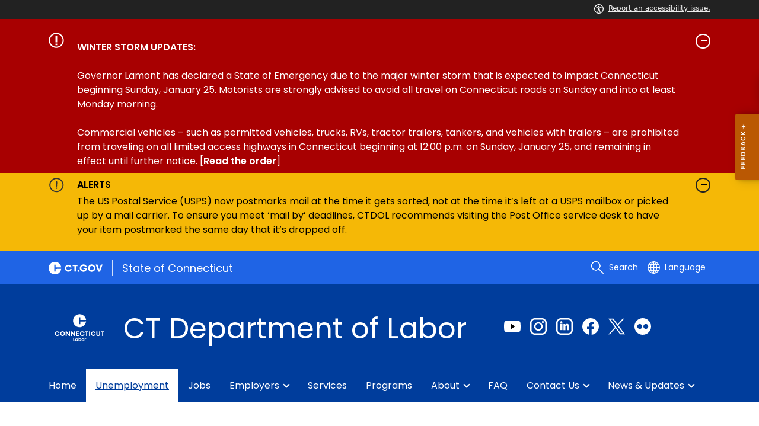

--- FILE ---
content_type: text/html; charset=utf-8
request_url: https://portal.ct.gov/dol/unemployment-benefits
body_size: 33058
content:

<!DOCTYPE html>
<html lang="en">

<head>

    <!-- uat/version deploy -->
    <link rel="shortcut icon" href="/assets/agencyscaffolding/images/favIcon.ico" type="image/x-icon" />
    

<!-- Google Tag Manager -->
<script>(function(w,d,s,l,i){w[l]=w[l]||[];w[l].push({'gtm.start':
new Date().getTime(),event:'gtm.js'});var f=d.getElementsByTagName(s)[0],
j=d.createElement(s),dl=l!='dataLayer'?'&l='+l:'';j.async=true;j.src=
'https://www.googletagmanager.com/gtm.js?id='+i+dl;f.parentNode.insertBefore(j,f);
})(window,document,'script','dataLayer','GTM-MP9S5CW');</script>
<!-- End Google Tag Manager -->

    

<title>Unemployment Benefits</title>
<meta name="description" content="Important information about unemployment benefits, claims, appeals, overpayments, and taxes for claimants, employers, and third-party agents (TPAs). " />
<meta name="keywords" content="unemployment, benefits, claim, services, start a new claim, weekly, filing, weekly cert, weekly, certification, receiving benefits, us bank, reliacard, payment, unemployment payment, submit, case, online, questions, answers, call, callback, phone, schedule a callback, consumer contact center, contact center, hours, state holidays, language, lock out, locked out, lockout, reemployct, security, account, lock, fraud, prevention, lockout form, lock out form, reset password, password, application, verification, process, fraud protection, downtime, maintenance, updates, month, form, identity theft, unemployment fraud, report, faq, 1099g, tax, tax form, explain, explained, services, assistance, online, claimants, employers, create, account, file, hearing, questionnaire, guide, resume, unauthorized, adjudication, third party agent, request, confidential, record, unauthorized, change, reissue, payment, void 11, received, severance, vacation, pension, dependency, allowance, returned, work, date, new, password, prevention, video, guide, children, add, dependents, resea, unemployed workers advocate, direct, deposit, debit, card, services, american, job, centers, cthires, education, training, connection, job, fair, recruitment, events, programs, apprenticeship, career connect, myskillmyfuture, shared, work, heating, food, united way, 211, appeals, denial, eligibility, support, letter, denial, help,  board of review, hearing, referee, superior court, court, prepare, reopen, decision, overpayment, penalties, mistake, frequently asked questions, bpcu, benefit payment control unit, waiver, non-fraud, possible fraud, tax assistance, amount, file, returns, revenue, department of revenue services, copy, income, taxes, federal, resources, requirements, appealing" />
        <meta name="robots" content="index, follow" />

<!-- FACEBOOK -->
<meta property="og:description" content="Important information about unemployment benefits, claims, appeals, overpayments, and taxes for claimants, employers, and third-party agents (TPAs). " />
<meta property="og:title" content="Unemployment Benefits" />
<meta property="og:url" content="https://portal.ct.gov/dol/unemployment-benefits" />
<meta property="og:locale" content="en" />
<meta property="og:type" content="article" />
<meta property="og:image" content="" />
<!-- TWITTER -->
<meta name="twitter:card" content="summary" />
<meta name="twitter:url" content="https://portal.ct.gov/dol/unemployment-benefits" />
<meta name="twitter:title" content="Unemployment Benefits" />
<meta name="twitter:description" content="Important information about unemployment benefits, claims, appeals, overpayments, and taxes for claimants, employers, and third-party agents (TPAs). " />
<meta name="twitter:image" content="" />
<!-- GSC Filters -->
<meta name="pagetype" content="webpages" />





<link rel="canonical" href="https://portal.ct.gov/dol/unemployment-benefits" />



<!-- <PageMap>
       <DataObject type="PageData">
          <Attribute name="type">webpages</Attribute>
          <Attribute name="metatitle">Unemployment Benefits</Attribute>
       </DataObject>
    </PageMap> -->

    <!-- TODO:: Read the sitename from configuration -->
    <meta property="og:site_name" content="CT.gov" />
    <meta charset="utf-8" />
    <meta http-equiv="X-UA-Compatible" content="IE=edge" />
    <meta name="viewport" content="width=device-width, initial-scale=1, maximum-scale=5" />
    <meta name="apple-mobile-web-app-capable" content="yes" />
    <meta name="mobile-web-app-capable" content="yes" />
    <meta name="apple-mobile-web-app-status-bar-style" content="black" />

    <!--<link rel="stylesheet" href="~/assets/agencyscaffolding/css/fonts.min.css?v=20260124072613" />
    <link rel="stylesheet" href="~/assets/agencyscaffolding/css/components.min.css?v=20260124072613" />
    <link rel="stylesheet" href="~/assets/agencyscaffolding/css/print.min.css?v=20260124072613" media="print" />-->
    
    <link rel="stylesheet" href="/fractal-design-system/css/global.css?v=20260124072613" />

    <script src="/assets/agencyscaffolding/js/acc-bundle.js?v=20260124072613"></script>
    


    <script>
        /** Google search place holder code */
        (function () {
            var cx = '15f4b449b977d4855';
            var gcse = document.createElement('script');
            gcse.type = 'text/javascript';
            gcse.async = true;
            gcse.src = 'https://cse.google.com/cse.js?cx=' + cx;
            var s = document.getElementsByTagName('script')[0];
            s.parentNode.insertBefore(gcse, s);
        })();

        var searchPlaceholder = false;
        function initiatePlaceholder() {
            var dmvHomeSearchEl = document.getElementById('gsc-i-id2');

            if (dmvHomeSearchEl) {
                searchPlaceholder = true;
                dmvHomeSearchEl.placeholder = '';
            }
            var dmvHomeSearchEl1 = document.getElementById('gsc-i-id1');
            if (dmvHomeSearchEl1) {
                searchPlaceholder = true;
                dmvHomeSearchEl1.placeholder = 'Search Portal';
            }
            if (searchPlaceholder === false) {
                setTimeout(initiatePlaceholder, 300);
            }


        }
        setTimeout(initiatePlaceholder, 300);

        /** Google search place holder code */
    </script>

    
<meta name="VIcurrentDateTime" content="639049063872346944" />
<meta name="VirtualFolder" content="/dol/" />
<script type="text/javascript" src="/layouts/system/VisitorIdentification.js"></script>


</head>
<body>
    <section role="region" aria-label="quick links">
        <a tabindex="0" aria-label="skip to content" class="show-on-focus skip-link" href="#mainContent">Skip to Content</a>
        <a tabindex="0" aria-label="skip to chat" id="skipToChat" class="show-on-focus skip-link" style="display: none;" href="#chatContent">Skip to Chat</a>
    </section>
    <script>
        function checkAndShowAnchor() {
            const helpButton = document.querySelector('.helpButton');
            const messagesWindow = document.querySelector('.messageWrapper');
            const messagesArea = document.querySelector('.messageArea');
            const dialogElement = document.querySelector('div[role="dialog"][aria-labelledby="sidebarDialogAssistiveText"].dockableContainer.showDockableContainer');
            const anchorTag = document.getElementById('skipToChat');

            if ((helpButton || dialogElement) && anchorTag) {
                if (dialogElement && !dialogElement.attributes['aria-live'] && !messagesWindow.attributes['aria-live']) {

                    dialogElement.setAttribute('aria-live', 'assertive');

                    messagesWindow.setAttribute('aria-live', 'assertive');
                    messagesWindow.setAttribute('aria-atomic', 'false');

                    dialogElement.focus();
                }

                anchorTag.style.display = 'block';

                //if (dialogElement)
                //    clearInterval(interval);
            }
        }

        function skipToChatProcess() {
            var elementExists = document.getElementsByClassName("helpButtonEnabled")[0];
            if (elementExists && window.innerWidth > 640) {
                document.getElementsByClassName("helpButtonEnabled")[0].setAttribute('id', 'chatContent');
                clearInterval(skip_to_chat_interval);
            }
        }


        const interval = setInterval(checkAndShowAnchor, 500);
        const skip_to_chat_interval = setInterval(skipToChatProcess, 500);
    </script>


    

<!-- Google Tag Manager (noscript) -->
<noscript><iframe src="https://www.googletagmanager.com/ns.html?id=GTM-MP9S5CW"
height="0" width="0" style="display:none;visibility:hidden"></iframe></noscript>
<!-- End Google Tag Manager (noscript) -->

    <access-bar></access-bar>
    <div class="page-wrap ctgov">
        

<style>
@media only screen and (max-width: 575.98px) {
    body:not(.dmv) {
        .language-widget .dropdown-menu {
            max-width: 300px !important;
        }
        .language_dropdown_menu .dropdown-item {
            white-space: unset;
            line-height: 21px;
            margin-bottom: 5px;
        }
    }
}
</style>






    <header class="cg-c-site-header" role="banner" aria-label="main site header">

    <div class="cg-c-accessbar">
        <div class="container">
            <div class="row-col">
                <a href="javascript:void(0);" onclick="window.location.href='https://www.surveymonkey.com/r/M8XWWCN?Acc=true&amp;SourceUrl='+encodeURIComponent(window.location.href);" class="cg-c-accessbar__link">
                    <svg version="1.1" class="cg-c-accessbar__header-icon" xmlns="http://www.w3.org/2000/svg" xmlns:xlink="http://www.w3.org/1999/xlink" x="0px" y="0px" viewBox="0 0 122.9 122.9" style="enable-background:new 0 0 122.9 122.9;" xml:space="preserve">

                    <path class="cg-c-accessbar__acc-icon" d="M61.4,0c33.9,0,61.5,27.5,61.5,61.4s-27.5,61.5-61.4,61.5C27.5,122.9,0,95.4,0,61.5C0,45.2,6.5,29.5,18,18
	C29.5,6.5,45.1,0,61.4,0z M61,74.2l-9,24.7c-0.4,1.3-1.4,2.3-2.6,2.8c-2.5,1.2-5.5,0.1-6.6-2.4c-0.6-1.2-0.6-2.6-0.2-3.8l6.2-17.3
	c0.5-1.3,0.9-2.6,1.2-4c0.3-1.4,0.4-2.8,0.5-4.2c0.2-2.5,0.4-5.3,0.5-7.9s0.2-5.2,0.3-7.3c0.1-2.6-0.6-2.8-2.7-3.3l-0.4-0.1l-18-3.4
	c-1.3-0.2-2.5-1-3.2-2.1c-1.6-2.3-1-5.4,1.3-7c1.1-0.8,2.4-1,3.8-0.8l19.3,3.6c0.8,0.1,1.5,0.2,2.3,0.2c2.4,0.3,4.8,0.5,7.2,0.5
	c3-0.1,6-0.3,8.9-0.7c0.9-0.1,1.8-0.2,2.6-0.3l18.2-3.4c1.3-0.3,2.6,0,3.8,0.7c2.3,1.5,2.9,4.7,1.3,6.9c0,0,0,0,0,0.1
	c-0.8,1.1-1.9,1.8-3.2,2.1l-17.4,3.3c-0.6,0.1-1.1,0.2-1.6,0.3c-1.8,0.3-2.7,0.5-2.6,3.1c0.1,1.9,0.3,4.2,0.6,6.5
	c0.3,2.8,0.8,5.7,1.3,8.4c0.3,1.8,0.6,3.2,1,4.6s0.8,2.8,1.4,4.4l6.1,16.9c0.9,2.6-0.4,5.5-3,6.4c-1.3,0.5-2.6,0.4-3.8-0.2
	c-1.2-0.6-2.1-1.6-2.6-2.8l-9-24.7l-1-1.8L61,74.2L61,74.2z M61.4,20.7c4.9,0,8.8,3.9,8.8,8.8c0,4.9-3.9,8.8-8.8,8.8
	c-4.9,0-8.8-3.9-8.8-8.8c0-2.3,0.9-4.6,2.6-6.2C56.9,21.6,59.1,20.7,61.4,20.7z M97.8,25.1C77.7,5,45.2,4.9,25.1,25
	S4.9,77.6,25,97.7s52.6,20.2,72.7,0.1c9.7-9.6,15.1-22.7,15.1-36.4C112.8,47.8,107.4,34.7,97.8,25.1z"></path>
        </svg>Report an accessibility issue.
                </a>
            </div>
        </div>
    </div>

    <script>
        document.addEventListener('DOMContentLoaded', function () {
            var accessBars = document.getElementsByTagName('access-bar');
            for (var i = 0; i < accessBars.length; i++) {
                accessBars[i].style.display = 'none';
            }
        });
    </script>












<div class="cg-c-alert-banner js-alert-banner--gov" id="cg-c-alert-banner__gov">
    <div class="container">
        <div class="row-col">
            <button class="cg-c-alert-banner__btn " id="gov-control-button" type="button" data-toggle="collapse" data-target="#collapse-governor" data-bs-toggle="collapse" data-bs-target="#collapse-governor" aria-expanded="aria-expanded" aria-controls="collapse-governor">
                    <div class="cg-c-alert-banner__icon">
                        <div class="cg-c-alert-banner__icon">
                            <img class="cg-c-alert-banner__icon-img" src="https://portal.ct.gov/dol/-/media/ctgov/feature/content/alert/alert_icon_white.svg?rev=f34ae5d29cf245ec9e3ec885b88da1f8" alt="" />
                        </div>
                    </div>
                <div class="cg-c-alert-banner__body">
                    <div class="cg-c-alert-banner__title">
                        
                    </div>
                </div>

                <div class="cg-c-alert-banner__icon--open-close">
                </div>

            </button>

            <div id="collapse-governor" class="cg-c-alert-banner__collapse  show" data-parent="#cg-c-alert-banner__gov" data-bs-parent="#cg-c-alert-banner__gov">
                <div class="cg-c-alert-banner__desc">
                    <strong>WINTER STORM UPDATES:</strong>
<br /> 
<br />Governor Lamont has declared a State of Emergency due to the major winter storm that is expected to impact Connecticut beginning Sunday, January 25. Motorists are strongly advised to avoid all travel on Connecticut roads on Sunday and into at least Monday morning.
<br /> 
<br />Commercial vehicles – such as permitted vehicles, trucks, RVs, tractor trailers, tankers, and vehicles with trailers – are prohibited from traveling on all limited access highways in Connecticut beginning at 12:00 p.m. on Sunday, January 25, and remaining in effect until further notice. [<strong><a href=https://portal.ct.gov/governor/news/press-releases/2026/01-2026/governor-lamont-declares-state-of-emergency-limits-commercial-vehicle-travel>Read the order</a></strong>]
                </div>
            </div>
        </div>
    </div>
</div>



    <div class="cg-c-alert-banner cg-c-alert-banner--warning js-alert-banner--agency" id="cg-c-alert-banner__agency">
        <div class="container">
            <div class="row-col">
                <button class="cg-c-alert-banner__btn cg-c-alert-banner__btn--warning " type="button" data-toggle="collapse" data-target="#collapse-agency" data-bs-toggle="collapse" data-bs-target="#collapse-agency" aria-expanded="aria-expanded" aria-controls="collapse-agency">
                    <div class="cg-c-alert-banner__icon">

<img src="https://portal.ct.gov/dol/-/media/ctgov/feature/content/alert/alert-circle-outline.svg?rev=6505ca60ca9d4a889ea15a7125ffcd45&amp;la=en&amp;hash=773BFB5B84B7F30D95B35C859761EBE0" class="cg-c-alert-banner__icon-img cg-c-alert-banner__icon-img--warning" alt="Alert" />
                    </div>

                    <div class="cg-c-alert-banner__body">
                        <div class="cg-c-alert-banner__title">
                            ALERTS
                        </div>
                    </div>

                    <div class="cg-c-alert-banner__icon--open-close">
                    </div>

                </button>
                <div id="collapse-agency" class="cg-c-alert-banner__collapse  show" data-parent="#cg-c-alert-banner__agency" data-bs-parent="#cg-c-alert-banner__agency">
                    <div class="cg-c-alert-banner__desc">
                        <p>The US Postal Service (USPS) now postmarks mail at the time it gets sorted, not at the time it&rsquo;s left at a USPS mailbox or picked up by a mail carrier. To ensure you meet &lsquo;mail by&rsquo; deadlines, CTDOL recommends visiting the Post Office service desk to have your item postmarked the same day that it&rsquo;s dropped off.</p>
                    </div>
                </div>
            </div>
        </div>
    </div>









        <div class="cg-c-utilbar">
            <div class="container">
                <div class="row">
                    <div class="col-6">

<a href="https://portal.ct.gov/" class="cg-c-util-masthead" title="Ct.gov" ><img src="https://portal.ct.gov/dol/-/media/ctgov/feature/global/header/ctgov-logo-without-business-name.svg?rev=f0cc4286c5124e958cc22ceec4f96652&amp;la=en&amp;hash=FDFA181DB59E008D89CEF5D7AD0D9B11" class="cg-c-util-masthead__logo" alt="Connecticut’s Official State Website Logo" />                                        <span class="cg-c-util-masthead__pipe"></span>
                                        <span class="cg-c-util-masthead__title">State of Connecticut</span>
</a>
                    </div>
                    <div class="col-6">

                        <div class="cg-c-navbar">

                            <!-- search -->

    <script>
        /** Google search place holder code */
        (function () {
            var cx = '15f4b449b977d4855';
            var gcse = document.createElement('script');
            gcse.type = 'text/javascript';
            gcse.async = true;
            gcse.src = 'https://cse.google.com/cse.js?cx=' + cx;
            var s = document.getElementsByTagName('script')[0];
            s.parentNode.insertBefore(gcse, s);
        })();

        var searchPlaceholder = false;
        function initiatePlaceholder() {
            var dmvHomeSearchEl = document.getElementById('gsc-i-id2');

            if (dmvHomeSearchEl) {
                searchPlaceholder = true;
                dmvHomeSearchEl.placeholder = 'Search Portal';
            }
            var dmvHomeSearchEl1 = document.getElementById('gsc-i-id1');
            if (dmvHomeSearchEl1) {
                searchPlaceholder = true;
                dmvHomeSearchEl1.placeholder = 'Search Portal';
            }
            if (searchPlaceholder === false) {
                setTimeout(initiatePlaceholder, 300);
            }

        }
        setTimeout(initiatePlaceholder, 300);
    </script>
    <div class="cg-c-navbar__item js-navbar__search-input">
        <div class="cg-c-navbar__search-input">
            <div class="gcse-searchbox-only"
                 enableAutoComplete="enableAutoComplete"
                 data-resultsUrl="https://portal.ct.gov/dol/search"
                 data-enableHistory="True"
                 data-autoCompleteMaxCompletions="10"
                 data-autoCompleteMatchType="Any"
                 data-defaultToRefinement=""
                 data-as_sitesearch="">
                <div id="___gcse_0">
                    <div class="gsc-control-searchbox-only gsc-control-searchbox-only-en"
                         dir="ltr">
                        <form class="gsc-search-box gsc-search-box-tools"
                              accept-charset="utf-8">
                            <table class="gsc-search-box"
                                   cellspacing="0"
                                   cellpadding="0">
                                <tbody>
                                    <tr>
                                        <td class="gsc-input"
                                            placeholder="Search Portal">
                                            <div class="gsc-input-box" id="gsc-iw-id1">
                                                <table style="width: 100%; padding: 0px;"
                                                       id="gs_id50"
                                                       class="gstl_50 gsc-input"
                                                       placeholder="Search Portal"
                                                       cellspacing="0"
                                                       cellpadding="0">
                                                    <tbody>
                                                        <tr>
                                                            <td id="gs_tti50" class="gsib_a">
                                                                <input autocomplete="off"
                                                                       type="text"
                                                                       size="10"
                                                                       class="gsc-input"
                                                                       name="search"
                                                                       title="search"
                                                                       style="width: 100%; padding: 0px; border: medium none; margin: 0px; height: auto; background: rgb(255, 255, 255) url(&quot;https://www.google.com/cse/static/images/1x/en/branding.png&quot;) no-repeat scroll left center; outline: currentcolor none medium;"
                                                                       id="gsc-i-id1"
                                                                       dir="ltr"
                                                                       spellcheck="false"
                                                                       placeholder="How can we help?" />
                                                            </td>
                                                            <td class="gsib_b">
                                                                <div class="gsst_b"
                                                                     id="gs_st50"
                                                                     dir="ltr">
                                                                    <a class="gsst_a"
                                                                       href="javascript:void(0)"
                                                                       style="display: none;"
                                                                       title="Clear search box"
                                                                       role="button">
                                                                        <span class="gscb_a"
                                                                              id="gs_cb50"
                                                                              aria-hidden="true">×</span>
                                                                    </a>
                                                                </div>
                                                            </td>
                                                        </tr>
                                                    </tbody>
                                                </table>
                                            </div>
                                        </td>
                                        <td class="gsc-search-button">
                                            <button class="gsc-search-button gsc-search-button-v2">
                                                <svg width="13"
                                                     height="13"
                                                     viewBox="0 0 13 13">
                                                    <title>search</title>
                                                    <path d="m4.8495 7.8226c0.82666 0 1.5262-0.29146 2.0985-0.87438 0.57232-0.58292 0.86378-1.2877 0.87438-2.1144 0.010599-0.82666-0.28086-1.5262-0.87438-2.0985-0.59352-0.57232-1.293-0.86378-2.0985-0.87438-0.8055-0.010599-1.5103 0.28086-2.1144 0.87438-0.60414 0.59352-0.8956 1.293-0.87438 2.0985 0.021197 0.8055 0.31266 1.5103 0.87438 2.1144 0.56172 0.60414 1.2665 0.8956 2.1144 0.87438zm4.4695 0.2115 3.681 3.6819-1.259 1.284-3.6817-3.7 0.0019784-0.69479-0.090043-0.098846c-0.87973 0.76087-1.92 1.1413-3.1207 1.1413-1.3553 0-2.5025-0.46363-3.4417-1.3909s-1.4088-2.0686-1.4088-3.4239c0-1.3553 0.4696-2.4966 1.4088-3.4239 0.9392-0.92727 2.0864-1.3969 3.4417-1.4088 1.3553-0.011889 2.4906 0.45771 3.406 1.4088 0.9154 0.95107 1.379 2.0924 1.3909 3.4239 0 1.2126-0.38043 2.2588-1.1413 3.1385l0.098834 0.090049z"></path>
                                                </svg>
                                            </button>
                                        </td>
                                        <td class="gsc-clear-button">
                                            <div class="gsc-clear-button"
                                                 title="clear results">&nbsp;</div>
                                        </td>
                                    </tr>
                                </tbody>
                            </table>
                        </form>
                    </div>
                </div>

            </div>
        </div>
    </div>
    <div class="cg-c-navbar__item">
        <button class="cg-c-navbar__button cg-c-navbar__button--search js-navbar__search"
                aria-label="search"
                tabindex="0">
            <img src="https://portal.ct.gov/dol/-/media/ctgov/feature/global/header/search-outline-white.svg?rev=54de92f8396d4345b13a0c401444cf84&amp;la=en&amp;hash=F00C2CC026C311DCE60F4FD3276DB8A2" class="cg-c-navbar__icon cg-c-navbar__icon--search" alt="" />
            <span class="cg-c-navbar__link-text">
                Search
            </span>
        </button>
        <div class="cg-c-navbar__button cg-c-navbar__button--close js-navbar__search--close">
            <img src="https://portal.ct.gov/dol/-/media/ctgov/feature/search/search/close-outline-white.svg?rev=cc30841e197f4423b2bb31dc50adb200&amp;la=en&amp;hash=C766504CCAF7D2D98FF9B01A574F7816" class="cg-c-navbar__icon cg-c-navbar__icon--close" alt="Close Search" />
        </div>
    </div>






                            <!-- language -->
                            
<div class="cg-c-navbar__item js-navbar__language">
    <button class="cg-c-navbar__button cg-c-navbar__button--language"
            tabindex="0"
            id="cg-language-toggle"
            aria-label="Select a language"
            aria-haspopup="true"
            aria-expanded="false">
        <img src="/-/media/CtGov/Feature/Global/Header/globe-outline-white.svg"
             class="cg-c-navbar__icon cg-c-navbar__icon--language" alt="" /><span class="cg-c-navbar__link-text">
            Language
        </span>
    </button>
    <ul class="cg-c-menu cg-c-menu--navbar dropdown-menu notranslate"
        aria-labelledby="cg-language-toggle"
        id="cg-language-content">

            <li class="cg-c-menu__item">
                <a class="cg-c-menu__link dropdown-item" href="javascript:void(0);" data-language="ar">Arabic</a>
            </li>
            <li class="cg-c-menu__item">
                <a class="cg-c-menu__link dropdown-item" href="javascript:void(0);" data-language="zh-CN">Chinese (Simplified)</a>
            </li>
            <li class="cg-c-menu__item">
                <a class="cg-c-menu__link dropdown-item" href="javascript:void(0);" data-language="zh-TW">Chinese (Traditional)</a>
            </li>
            <li class="cg-c-menu__item">
                <a class="cg-c-menu__link dropdown-item" href="javascript:void(0);" data-language="en_US">English</a>
            </li>
            <li class="cg-c-menu__item">
                <a class="cg-c-menu__link dropdown-item" href="javascript:void(0);" data-language="fr">French</a>
            </li>
            <li class="cg-c-menu__item">
                <a class="cg-c-menu__link dropdown-item" href="javascript:void(0);" data-language="de">German</a>
            </li>
            <li class="cg-c-menu__item">
                <a class="cg-c-menu__link dropdown-item" href="javascript:void(0);" data-language="ht">Haitian Creole</a>
            </li>
            <li class="cg-c-menu__item">
                <a class="cg-c-menu__link dropdown-item" href="javascript:void(0);" data-language="hi">Hindi</a>
            </li>
            <li class="cg-c-menu__item">
                <a class="cg-c-menu__link dropdown-item" href="javascript:void(0);" data-language="it">Italian</a>
            </li>
            <li class="cg-c-menu__item">
                <a class="cg-c-menu__link dropdown-item" href="javascript:void(0);" data-language="ko">Korean</a>
            </li>
            <li class="cg-c-menu__item">
                <a class="cg-c-menu__link dropdown-item" href="javascript:void(0);" data-language="ps">Pashto</a>
            </li>
            <li class="cg-c-menu__item">
                <a class="cg-c-menu__link dropdown-item" href="javascript:void(0);" data-language="pl">Polish</a>
            </li>
            <li class="cg-c-menu__item">
                <a class="cg-c-menu__link dropdown-item" href="javascript:void(0);" data-language="pt-br">Portuguese Brazil</a>
            </li>
            <li class="cg-c-menu__item">
                <a class="cg-c-menu__link dropdown-item" href="javascript:void(0);" data-language="ru">Russian</a>
            </li>
            <li class="cg-c-menu__item">
                <a class="cg-c-menu__link dropdown-item" href="javascript:void(0);" data-language="es">Spanish</a>
            </li>
            <li class="cg-c-menu__item">
                <a class="cg-c-menu__link dropdown-item" href="javascript:void(0);" data-language="tl">Filipino</a>
            </li>
            <li class="cg-c-menu__item">
                <a class="cg-c-menu__link dropdown-item" href="javascript:void(0);" data-language="uk">Ukrainian</a>
            </li>
            <li class="cg-c-menu__item">
                <a class="cg-c-menu__link dropdown-item" href="javascript:void(0);" data-language="vi">Vietnamese</a>
            </li>

    </ul>
</div>

    <div class="google_translate">
        <div id="newTranslate_element"> </div>
        <script type="text/javascript"
                src="//translate.google.com/translate_a/element.js?cb=initGoogleTranslateElement"></script>
    </div>




                            <!-- sign in -->


                        </div>

                    </div>
                </div>
            </div>
        </div>

        <!-- end of utility bar -->
        <!-- home hero background images -->

        <div class="cg-n-navigation__container" style="background-image: url('')">
            <div class="container">
                <div class="row">
                    <div class="col-6 col-lg-8">
                        <span id="heroTitleValueForH1" style="display: none;">CT Department of Labor</span>

                        <script>
                            document.addEventListener("DOMContentLoaded", function () {

                                // Check if there are any h1 tags on the page except for the one with id "ct-logoutModalLabel"
                                var h1Tags = document.querySelectorAll("h1:not(#ct-logoutModalLabel)");

                                var isHome = "False";
                                console.log("It is home page: ", isHome)

                                if (h1Tags.length <= 0 && isHome == "True") {
                                    var heroTitleValue = document.getElementById("heroTitleValueForH1").textContent;
                                    console.log("Value of heroTitleValueForH1:", heroTitleValue);

                                    var srOnlySpan = document.createElement("span");
                                    srOnlySpan.className = "sr-only";

                                    var newH1 = document.createElement("h1");
                                    newH1.textContent = heroTitleValue;

                                    srOnlySpan.appendChild(newH1);
                                    document.body.insertBefore(srOnlySpan, document.body.firstChild);
                                    console.log("New sr-only span with h1 inserted into the DOM.");
                                } else {
                                    console.log("No h1 tags found on the page.");
                                }
                            });
                        </script>


                        <div class="cg-c-agency-head">
        <div class="cg-c-agency-head__logo">
            <img src="https://portal.ct.gov/dol/-/media/dol/2022-new-design-system/dol-logo_vertical_white.svg?rev=05695d5269da4ce4b91a3b21f5281079&amp;la=en&amp;hash=6DEA48D6AE2A5EC02A9B89B357C47AD5" class="cg-c-agency-head__imgsrc" alt="DOL Logo" />
        </div>
        
    <div class="cg-c-agency-head__masthead">
        <div class="cg-c-agency-head__title">
            CT Department of Labor
        </div>
        <div class="cg-c-agency-head__description">
            
        </div>
    </div>
</div>

                    </div>

                    <div class="col-6 col-lg-4">

                        <!-- social icons -->
    <div class="cg-c-social-menu">
        <ul class="cg-c-social-menu__list">

                        <li class="cg-c-social-menu__item">
                            <a href="https://www.youtube.com/channel/UC5uvsRhxxVxCIbSgX-bUkBA" target="_blank" aria-label="Youtube external link" class="cg-c-social-menu__link">
                                <img class="cg-c-social-menu__icon-img" src="https://portal.ct.gov/dol/-/media/ctgov/project/agencyscaffolding/footer/revised-social-icons/youtube_dark-blue.svg?rev=cb9afaf4756f4264b4042eee86029d87" alt="YouTube" />
                            </a>
                        </li>
                        <li class="cg-c-social-menu__item">
                            <a href="https://www.instagram.com/ctdol" target="_blank" aria-label="Instagram external link" class="cg-c-social-menu__link">
                                <img class="cg-c-social-menu__icon-img" src="https://portal.ct.gov/dol/-/media/ctgov/project/agencyscaffolding/footer/revised-social-icons/instagram_dark-blue.svg?rev=468cf9b036dd4d12b7f28c0421c7a309" alt="Instagram" />
                            </a>
                        </li>
                        <li class="cg-c-social-menu__item">
                            <a href="https://www.linkedin.com/company/ctdol" target="_blank" aria-label="LinkedIn external link" class="cg-c-social-menu__link">
                                <img class="cg-c-social-menu__icon-img" src="https://portal.ct.gov/dol/-/media/ctgov/project/agencyscaffolding/footer/revised-social-icons/linkedin_dark-blue.svg?rev=d6dcfbddf0464bba88523c081dc273fe" alt="LinkedIn" />
                            </a>
                        </li>
                        <li class="cg-c-social-menu__item">
                            <a href="https://www.facebook.com/ConnecticutDepartmentOfLabor" target="_blank" aria-label="Facebook external link" class="cg-c-social-menu__link">
                                <img class="cg-c-social-menu__icon-img" src="https://portal.ct.gov/dol/-/media/ctgov/project/agencyscaffolding/footer/revised-social-icons/facebook_dark-blue.svg?rev=99fc3f16e0d2402aa63b4f9060bb06d1" alt="Facebook" />
                            </a>
                        </li>
                        <li class="cg-c-social-menu__item">
                            <a href="https://twitter.com/CTDOL" target="_blank" aria-label="Twitter external link" class="cg-c-social-menu__link">
                                <img class="cg-c-social-menu__icon-img" src="https://portal.ct.gov/dol/-/media/ctgov/project/agencyscaffolding/footer/revised-social-icons/twitter_dark-blue.svg?rev=0db6c1c027f04ffab4a4572c12babb37" alt="X" />
                            </a>
                        </li>
                        <li class="cg-c-social-menu__item">
                            <a href="https://www.flickr.com/photos/197003207@N06/albums" target="_blank" aria-label="Flickr external link" class="cg-c-social-menu__link">
                                <img class="cg-c-social-menu__icon-img" src="https://portal.ct.gov/dol/-/media/ctgov/project/agencyscaffolding/footer/flickr_31.svg?rev=b78c358d866b46d99ca267fa55dcb74a" alt="Flickr" />
                            </a>
                        </li>

        </ul>
    </div>


                    </div>
                </div>
            </div>

            <div class="container">
                <div class="row-col">

                    <!-- navigation -->
    <div class="cg-c-main-nav__container">

        <div class="cg-c-hamburger hidden" id="hamburger">
            <div class="cg-c-hamburger__clickable" tabindex="0">CT Department of Labor</div>
            <span class="cg-c-hamburger__icon">&#9776;</span>
            <span class="cg-c-hamburger__title">CT Department of Labor</span>
            <span class="cg-c-hamburger__menu-label">Main Menu</span>
        </div>

        <div class="cg-c-main-nav__menu-overlay"></div>

        <nav class="cg-c-main-nav" role="navigation" aria-label="Press control + alt + spacebar to open submenus">

            <div class="cg-c-main-nav__meta-nav">
                <div class="cg-c-menu-close hidden" id="menu-close" tabindex="0">
                    <span class="cg-c-menu-close__icon">&times;</span>
                    Close
                </div>

                <div class="cg-c-menu-sub-back hidden"
                     id="menu-sub-back"
                     tabindex="0">
                    <span class="cg-c-menu-sub-back__icon">&#x2B90;</span>
                    Back
                </div>

                <div class="cg-c-menu-sub-sub-back hidden"
                     id="menu-sub-sub-back"
                     tabindex="0">
                    <span class="cg-c-menu-sub-sub-back__icon">&#x2B90;</span>
                    Back
                </div>
            </div>
                <ul class="cg-c-main-nav__list cg-c-main-nav__list--main">
                            <li class="cg-c-main-nav__item">
<a href="https://portal.ct.gov/dol" class="cg-c-main-nav__link" >Home</a>                                
                                
                            </li>
                            <li class="cg-c-main-nav__item">
<a href="https://portal.ct.gov/dol/unemployment-benefits" class="cg-c-main-nav__link" title="Unemployment Benefits" >Unemployment</a>                                
                                
                            </li>
                            <li class="cg-c-main-nav__item">
<a href="https://portal.ct.gov/dol/job-seekers" class="cg-c-main-nav__link" >Jobs</a>                                
                                
                            </li>
                            <li class="cg-c-main-nav__item">
<a href="https://portal.ct.gov/dol/employers" class="cg-c-main-nav__link" >Employers</a>                                
                                        <ul class="cg-c-main-nav__list cg-c-main-nav__list--sub">
                    <li class="cg-c-main-nav__item">
<a href="https://portal.ct.gov/dol/divisions/unemployment-insurance-tax" class="cg-c-main-nav__link" >Employer Wage & Tax Info</a>                        
                        
                    </li>
                    <li class="cg-c-main-nav__item">
<a href="https://portal.ct.gov/dol/divisions/conn-osha" class="cg-c-main-nav__link" >Work Safety</a>                        
                        
                    </li>
        </ul>

                            </li>
                            <li class="cg-c-main-nav__item">
<a href="https://portal.ct.gov/dol/services" class="cg-c-main-nav__link" >Services</a>                                
                                
                            </li>
                            <li class="cg-c-main-nav__item">
<a href="https://portal.ct.gov/dol/programs" class="cg-c-main-nav__link" >Programs</a>                                
                                
                            </li>
                            <li class="cg-c-main-nav__item">
<a href="https://portal.ct.gov/dol/about-us" class="cg-c-main-nav__link" >About</a>                                
                                        <ul class="cg-c-main-nav__list cg-c-main-nav__list--sub">
                    <li class="cg-c-main-nav__item">
<a href="https://portal.ct.gov/dol/commissioner" class="cg-c-main-nav__link" >The Commissioner</a>                        
                        
                    </li>
                    <li class="cg-c-main-nav__item">
<a href="https://portal.ct.gov/dol/divisions" class="cg-c-main-nav__link" >Divisions</a>                        
                                <ul class="cg-c-main-nav__list cg-c-main-nav__list--sub-sub">
                    <li class="cg-c-main-nav__item">
<a href="https://portal.ct.gov/dol/divisions/american-job-centers" class="cg-c-main-nav__link" >American Job Centers</a>                    </li>
                    <li class="cg-c-main-nav__item">
<a href="https://portal.ct.gov/dol/divisions/apprenticeships" class="cg-c-main-nav__link" >Apprenticeships</a>                    </li>
                    <li class="cg-c-main-nav__item">
<a href="https://portal.ct.gov/dol/divisions/business-services" class="cg-c-main-nav__link" >Business Engagement</a>                    </li>
                    <li class="cg-c-main-nav__item">
<a href="https://portal.ct.gov/dol/divisions/bpcu" class="cg-c-main-nav__link" >Benefit Payment Control Unit (BPCU)</a>                    </li>
                    <li class="cg-c-main-nav__item">
<a href="https://portal.ct.gov/dol/divisions/conn-osha" class="cg-c-main-nav__link" >CONN-OSHA</a>                    </li>
                    <li class="cg-c-main-nav__item">
<a href="https://portal.ct.gov/dol/divisions/communications" class="cg-c-main-nav__link" >Communications</a>                    </li>
                    <li class="cg-c-main-nav__item">
<a href="https://portal.ct.gov/dol/divisions/state-board-of-labor-relations" class="cg-c-main-nav__link" >State Board of Labor Relations</a>                    </li>
                    <li class="cg-c-main-nav__item">
<a href="https://portal.ct.gov/dol/divisions/mediation-and-arbitration" class="cg-c-main-nav__link" >Mediation and Arbitration</a>                    </li>
                    <li class="cg-c-main-nav__item">
<a href="https://portal.ct.gov/dol/divisions/employment-security-appeals" class="cg-c-main-nav__link" >Employment Security Appeals</a>                    </li>
                    <li class="cg-c-main-nav__item">
<a href="https://portal.ct.gov/dol/divisions/human-resources" class="cg-c-main-nav__link" >Human Resources</a>                    </li>
                    <li class="cg-c-main-nav__item">
<a href="https://portal.ct.gov/dol/divisions/integrity" class="cg-c-main-nav__link" >Integrity</a>                    </li>
                    <li class="cg-c-main-nav__item">
<a href="https://portal.ct.gov/dol/divisions/legal" class="cg-c-main-nav__link" >Legal</a>                    </li>
                    <li class="cg-c-main-nav__item">
<a href="https://portal.ct.gov/dol/divisions/job-seeker-services" class="cg-c-main-nav__link" >Job Seeker Services</a>                    </li>
                    <li class="cg-c-main-nav__item">
<a href="https://portal.ct.gov/dol/divisions/jobs-first-employment-services" class="cg-c-main-nav__link" >Jobs First Employment Services</a>                    </li>
                    <li class="cg-c-main-nav__item">
<a href="https://portal.ct.gov/dol/divisions/office-of-diversity-and-equity-programs" class="cg-c-main-nav__link" >Office of Diversity and Equity Programs</a>                    </li>
                    <li class="cg-c-main-nav__item">
<a href="https://portal.ct.gov/dol/office-of-research" class="cg-c-main-nav__link" >Office of Research</a>                    </li>
                    <li class="cg-c-main-nav__item">
<a href="https://portal.ct.gov/dol/divisions/rapid-response" class="cg-c-main-nav__link" >Rapid Response</a>                    </li>
                    <li class="cg-c-main-nav__item">
<a href="https://portal.ct.gov/dol/divisions/trade-adjustment-assistance" class="cg-c-main-nav__link" >Trade Adjustment Assistance</a>                    </li>
                    <li class="cg-c-main-nav__item">
<a href="https://portal.ct.gov/dol/divisions/unemployment-insurance-benefits" class="cg-c-main-nav__link" >Unemployment Insurance Benefits</a>                    </li>
                    <li class="cg-c-main-nav__item">
<a href="https://portal.ct.gov/dol/divisions/unemployment-insurance-tax" class="cg-c-main-nav__link" >Unemployment Insurance Tax</a>                    </li>
                    <li class="cg-c-main-nav__item">
<a href="https://portal.ct.gov/dol/divisions/unemployed-workers-advocate" class="cg-c-main-nav__link" >Unemployed Workers Advocate</a>                    </li>
                    <li class="cg-c-main-nav__item">
<a href="https://portal.ct.gov/dol/divisions/veterans-services" class="cg-c-main-nav__link" >Veterans Services</a>                    </li>
                    <li class="cg-c-main-nav__item">
<a href="https://portal.ct.gov/dol/divisions/wage-and-workplace-standards" class="cg-c-main-nav__link" >Wage and Workplace Standards</a>                    </li>
                    <li class="cg-c-main-nav__item">
<a href="https://portal.ct.gov/dol/divisions/workforce-innovation-and-opportunity-act-wioa-administration-unit" class="cg-c-main-nav__link" >Workforce Innovation and Opportunity Act (WIOA) Administration Unit</a>                    </li>
        </ul>

                    </li>
        </ul>

                            </li>
                            <li class="cg-c-main-nav__item">
<a href="https://portal.ct.gov/dol/knowledge-base" class="cg-c-main-nav__link" >FAQ</a>                                
                                
                            </li>
                            <li class="cg-c-main-nav__item">
<a href="https://portal.ct.gov/dol/contact-dol" class="cg-c-main-nav__link" >Contact Us</a>                                
                                        <ul class="cg-c-main-nav__list cg-c-main-nav__list--sub">
                    <li class="cg-c-main-nav__item">
<a href="https://portal.ct.gov/dol/directory" class="cg-c-main-nav__link" >Directory</a>                        
                        
                    </li>
                    <li class="cg-c-main-nav__item">
<a href="https://portal.ct.gov/dol/general-information" class="cg-c-main-nav__link" >General</a>                        
                        
                    </li>
        </ul>

                            </li>
                            <li class="cg-c-main-nav__item">
<a href="https://portal.ct.gov/dol/news-and-updates" class="cg-c-main-nav__link" >News & Updates</a>                                
                                        <ul class="cg-c-main-nav__list cg-c-main-nav__list--sub">
                    <li class="cg-c-main-nav__item">
<a href="https://portal.ct.gov/dol/communications/press-room" class="cg-c-main-nav__link" >Press Releases</a>                        
                        
                    </li>
                    <li class="cg-c-main-nav__item">
<a href="https://portal.ct.gov/dol/communications/legislative-testimony" class="cg-c-main-nav__link" >Legislative Testimony</a>                        
                        
                    </li>
                    <li class="cg-c-main-nav__item">
<a href="https://portal.ct.gov/dol/communications/legislative-testimony/reports-to-the-governor-and-the-legislature" class="cg-c-main-nav__link" >Reports</a>                        
                        
                    </li>
                    <li class="cg-c-main-nav__item">
<a href="https://portal.ct.gov/dol/knowledge-base/articles/employment-and-training/rapid-response/warn" class="cg-c-main-nav__link" >Warn Notices</a>                        
                        
                    </li>
        </ul>

                            </li>
                </ul>
        </nav>
    </div>
                </div>
            </div>
        </div>

    </header>
    <!-- sign out modal -->
    <div class="cg-c-modal modal fade"
         id="js-logoutModal"
         data-backdrop="static"
         data-keyboard="false"
         tabindex="-1"
         aria-labelledby="ct-logoutModalLabel"
         aria-hidden="true">
        <div class="modal-dialog modal-dialog modal-dialog-centered">
            <div class="modal-content">
                <div class="modal-header">
                    <h2 class="modal-title" id="ct-logoutModalLabel">
                        You are about to Logout
                    </h2>
                    <button type="button"
                            class="cg-c-modal__close close"
                            data-dismiss="modal"
                            data-bs-dismiss="modal"
                            aria-label="Close">
                        <span aria-hidden="true">&times;</span>
                    </button>
                </div>
                <div class="modal-body">
                    Are you sure you want to log out of your account? If you do want to logout, please click &quot;Logout&quot;.
                </div>
                <div class="modal-footer">

                    <button type="button"
                            class="cg-c-button cg-c-button--secondary"
                            data-dismiss="modal"
                            data-bs-dismiss="modal">
                        Cancel
                    </button>

                        <a type="button" class="cg-c-button cg-c-button--primary ct-logout" href="https://stg.login.ct.gov/IDPSloInit?metaAlias=/boscitizens/devidp&amp;binding=urn:oasis:names:tc:SAML:2.0:bindings:HTTP-POST&amp;RelayState=https://stg.login.ct.gov/ctidentity/login" target="">
                            Logout
                        </a>

                </div>
            </div>
        </div>
    </div>

        <div>
            <div class="master-template">

                <section class="content sitecore-placeholder-content" role="region" aria-label="page information">
                    

<!-- validate dr environment -->

<!-- validate dr environment -->







<div class=content-block-section>
    <div class="container" >

                
        <div class="row">
            <div class="col-lg-12 col-12">
                
            </div>
        </div>
    </div>
</div>



                </section>


                <section class="content sitecore-placeholder-content" role="region" aria-label="page information">
                    


<div class=content-block-section>
    <div class="container" >

                
        <div class="row">
            <div class="col-lg-9 col-12 cg-l-main-content">
                



    <div class="cg-c-story-group__title-link-row row tile-card-anchor" >
        <div class="col-lg-12">
                    <h2 class="cg-c-section-title cg-c-section-title__component-title">
                        Unemployment Benefits and Claim Services
                    </h2>
        </div>
        <div class="col-lg-3 cg-c-button-link--desktop">
            <div class="col cg-c-button-link--desktop">
            </div>
        </div>
    </div>
        <div class="row">
                <div class="row" style="width: 100%;width: -moz-available;width: -webkit-fill-available;width: fill-available;">
                        <div class="col-lg-3 mb-3">


    <div class="cg-c-tile cg-c-tile--non-white" role="article" >
        <div class="cg-c-tile__icon cg-c-tile__icon--center">
            <img src="https://portal.ct.gov/dol/-/media/dol/2022-new-design-system/unemployment/file-first-claim.svg?rev=158d4819d118433d809a57a13aa9eccf&amp;la=en&amp;hash=1E0A3D5F27D1E184F3145C32FE5543D9" class="cg-c-tile__icon-img" alt="Blue filing icon paper with pencil" />
        </div>

            <h4 class="cg-c-tile__surrounding-link__tile-card-list">
<a href="https://portal.ct.gov/DOLUI/reemployctclaimants" class="cg-c-tile__surrounding-link__tile-card-list" target="_blank" rel="noopener noreferrer" >Start a New Claim</a>            </h4>

            <div class="cg-c-tile__desc cg-c-tile__desc--icon">
                File your first claim to begin receiving benefits
            </div>
    </div>
                        </div>
                        <div class="col-lg-3 mb-3">


    <div class="cg-c-tile cg-c-tile--non-white" role="article" >
        <div class="cg-c-tile__icon cg-c-tile__icon--center">
            <img src="https://portal.ct.gov/dol/-/media/dol/2022-new-design-system/unemployment/manage-weekly-filing.svg?rev=c996df5e77e84d33b90e7609d4da4d8c&amp;la=en&amp;hash=69E3573693A6FFA2F17FCB352698BC05" class="cg-c-tile__icon-img" alt="Green manage weekly icon paper with with reoccurring icon" />
        </div>

            <h4 class="cg-c-tile__surrounding-link__tile-card-list">
<a href="https://reemployct.dol.ct.gov/accessct/faces/login/login_local.xhtml" class="cg-c-tile__surrounding-link__tile-card-list" target="_blank" rel="noopener noreferrer" >Weekly Filing</a>            </h4>

            <div class="cg-c-tile__desc cg-c-tile__desc--icon">
                Manage your claim or file your weekly certification
            </div>
    </div>
                        </div>
                        <div class="col-lg-3 mb-3">


    <div class="cg-c-tile cg-c-tile--non-white" role="article" >
        <div class="cg-c-tile__icon cg-c-tile__icon--center">
            <img src="https://portal.ct.gov/dol/-/media/dol/dollar-sign-icon.svg?rev=3cc59179d6454fffb361db7c4d2486ce&amp;la=en&amp;hash=83BCDF7A0F07D49F4A5A01584852D186" class="cg-c-tile__icon-img" alt="Dollar Sign" />
        </div>

            <h4 class="cg-c-tile__surrounding-link__tile-card-list">
<a href="https://portal.ct.gov/dol/US-Bank-Reliacard?language=en_US" class="cg-c-tile__surrounding-link__tile-card-list" target="_blank" rel="noopener noreferrer" >Receiving Benefits</a>            </h4>

            <div class="cg-c-tile__desc cg-c-tile__desc--icon">
                How to get your unemployment payment or&nbsp;U.S. Bank ReliaCard<sup>&reg;</sup>
            </div>
    </div>
                        </div>
                        <div class="col-lg-3 mb-3">


    <div class="cg-c-tile cg-c-tile--non-white" role="article" id="submit_case">
        <div class="cg-c-tile__icon cg-c-tile__icon--center">
            <img src="https://portal.ct.gov/dol/-/media/dol/question-mark-icon.svg?rev=4444edcf57304743a79e5b75e26ba1c7&amp;la=en&amp;hash=648C8379F5DEA1D591618A48C16C2C9B" class="cg-c-tile__icon-img" alt="Question Mark" />
        </div>

            <h4 class="cg-c-tile__surrounding-link__tile-card-list">
<a href="https://ctcc.my.site.com/submit/s/" class="cg-c-tile__surrounding-link__tile-card-list" target="_blank" rel="noopener noreferrer" >Submit a Case Online</a>            </h4>

            <div class="cg-c-tile__desc cg-c-tile__desc--icon">
                Avoid phone lines &amp; get answers to your questions
            </div>
    </div>
                        </div>
                </div>
            <div class="col cta-bottom-location-spacing cg-c-button-link--mobile">
            </div>
        </div>

<div class="margin-b-40"></div>



    <section class="cg-c-section cg-c-section__border-bottom ">
        <!-- title and ct link top -->
        <div class="cg-c-story-group__title-link-row row">
            <div class="col-lg-9">

            </div>
            <div class="col-lg-3 cg-c-button-link--desktop">

            </div>
        </div>


        <div class="row">
            <div class="col-lg-12 cg-l-stack-content">
            </div>
            <!-- end feature story component -->
            <!-- story groups section -->
            <div class="col-lg-12 cg-l-stack-content">
                        <ul class="cg-c-story-group row">
                                <li class="cg-c-story-group__tile--image col-sm-12 col-md-6 col-lg-4">
                                    <div class="cg-c-story-group__image">
                                        <img src="https://portal.ct.gov/dol/-/media/dol/2022-new-design-system/unemployment/ctdol_federal_shutdown_1025_1.png?rev=398977b7282842fc804f3a1739d16921&amp;la=en&amp;h=400&amp;w=600&amp;hash=BF02C8C8C0A84067A0DAF20AFAB63F58" class="cg-c-story-group__image-img" alt="Federal government shutdown unemployment information for workers &amp; contractors" />
                                    </div>
                                    <div class="cg-c-story-group__body">
                                            <h3 class="cg-c-story-group__title cg-c-story-group__title--image">
                                                Federal government shutdown unemployment information for workers & contractors
                                            </h3>

                                            <div class="cg-c-story-group__link">
                                                <a class="cg-c-button-link" href="https://portal.ct.gov/dol/unemployment-benefits/unemployment-for-federal-employees-and-contractors" target="">Federal Worker Info&nbsp;<span class="cg-i-chevron-right"></span><span class="sr-only"> </span></a>
                                            </div>
                                    </div>
                                </li>
                                <li class="cg-c-story-group__tile--image col-sm-12 col-md-6 col-lg-4">
                                    <div class="cg-c-story-group__image">
                                        <img src="https://portal.ct.gov/dol/-/media/dol/2022-new-design-system/unemployment/dol-daily-videos/report_ui_fraud_homepage-button_22124.jpg?rev=c991464163ef4ffab987371fa2582817&amp;la=en&amp;h=400&amp;w=600&amp;hash=6D8A14D4D8E7ACD11E62696E7C92F64C" class="cg-c-story-group__image-img" alt="Fraud Watch: Stay vigilant and protect yourself from identity theft &amp; unemployment fraud." />
                                    </div>
                                    <div class="cg-c-story-group__body">
                                            <h3 class="cg-c-story-group__title cg-c-story-group__title--image">
                                                Fraud Watch: Stay vigilant and protect yourself from identity theft & unemployment fraud.
                                            </h3>

                                            <div class="cg-c-story-group__link">
                                                <a class="cg-c-button-link" href="https://portal.ct.gov/dol/divisions/bpcu/id-theft-report-form-iframe-page" target="">Report Fraud Here&nbsp;<span class="cg-i-chevron-right"></span><span class="sr-only"> </span></a>
                                            </div>
                                    </div>
                                </li>
                                <li class="cg-c-story-group__tile--image col-sm-12 col-md-6 col-lg-4">
                                    <div class="cg-c-story-group__image">
                                        <img src="https://portal.ct.gov/dol/-/media/dol/2022-new-design-system/unemployment/dol-daily-videos/story-card-612.png?rev=f7687f38eca64460a5446cc98fb66f92&amp;la=en&amp;h=400&amp;w=600&amp;hash=F8D9497B1058720BB5C1E6CC4671DBCC" class="cg-c-story-group__image-img" alt="Questions Answered" />
                                    </div>
                                    <div class="cg-c-story-group__body">
                                            <h3 class="cg-c-story-group__title cg-c-story-group__title--image">
                                                Questions Answered: The humans of the Consumer Contact Center walk you through common issues. 
                                            </h3>

                                            <div class="cg-c-story-group__link">
                                                <a class="cg-c-button-link" href="https://portal.ct.gov/dol/unemployment-benefits/ctdol-daily-videos" target=""> Watch #CTDOLDaily Videos&nbsp;<span class="cg-i-chevron-right"></span><span class="sr-only"> </span></a>
                                            </div>
                                    </div>
                                </li>
                        </ul>
                        <div class="row cg-c-button-link--mobile" style="margin-top: 2rem;">
                        </div>

            </div>


            <!-- end story groups section -->
        </div>
    </section>




<article class="richtext-content tile-card-anchor  cg-c-richtext--lt-blue-background" >
        <h3 class="title-spacing heading-6">Need help with your unemployment claim?</h3>
    <p>Take these steps: </p>
<ol>
    <li>Check out the videos above for an overview of unemployment and answers to the most commonly asked questions.</li>
    <li>Check the resources on <a href="https://portal.ct.gov/dolui/reemployctinfo">ReEmployCT.com</a>&nbsp;or below. It might help you avoid waiting for a claims agent.
    <ul>
        <li><a href="https://portal.ct.gov/dolui/reemployctclaimants">ReEmployCT Info for Claimants</a></li>
        <li><a href="https://portal.ct.gov/dolui/reemployct-for-employers_overview">ReEmployCT Info for Employers</a></li>
    </ul>
    </li>
    <li><a href="https://ctcc.my.site.com/submit/s/">Submit a Case Online</a>. One of our agents will contact you.</li>
    <li>Use the online scheduler to make an appointment. To begin, click on the <a href="https://portal.ct.gov/dol/unemployment-benefits?language=en_US#online_scheduler">Please make a selection</a> box.&nbsp;</li>
    <li>Call us to make an appointment with a claims representative.&nbsp;&nbsp;</li>
</ol>
</article>

<div class="margin-b-40"></div>




    <div class=" tile-card-anchor" >
        <div class="cg-c-multi-step  ">
                <div class="cg-c-multi-step__image">
                    <img src="https://portal.ct.gov/dol/-/media/dol/2022-new-design-system/bus-outline.svg?rev=5062d3a091ca4b028d8af47604223b67&amp;la=en&amp;hash=DE9F44589B9E6B6E8451092372FECFCF" class="cg-c-multi-step__image-icon" alt="tips for filing if you are a school bus driver" />
                </div>
            <div class="cg-c-multi-step__body">
                <h3 class="cg-c-multi-step__title">
                    Are you a school bus driver?
                </h3>
                <div class="cg-c-multi-step__desc">
                    Here's what you need to know about filing.
                </div>
                <ul class="cg-c-multi-step__link-list">
                        <li class="cg-c-multi-step__link-item">
<a href="https://portal.ct.gov/dolui/tips-for-filing-if-you-are-a-bus-driver" class="cg-c-multi-step__link" target="_blank" rel="noopener noreferrer" >View Tips for Filing</a>                        </li>
                </ul>
            </div>
        </div>
    </div>


            </div>
            <div class="col-lg-3 col-12 cg-l-sidebar">
                


<article class="richtext-content tile-card-anchor  " id="contact_ccc">
    <p><span class="cg-c-element-title"><strong style="color: #00214d;"><img alt="&quot;&quot;" src="https://portal.ct.gov/dol/-/media/dol/2022-new-design-system/home/reemployct-contact-logo.png?h=91&amp;w=350&amp;rev=a4070d7a2af0451e933583c68afa6b49&amp;hash=EEE89EBD88DF6972F331F6390267E432" style="height: 91px; width: 350px;" /></strong><br />
<br />
Contact Information<a name="contact"></a></span></p>
<div class="ql-block" data-block-id="block-27704cd9-a81f-427d-9476-44e479ff9d41"><strong>Consumer Contact Center Hours:</strong></div>
<div class="ql-block" data-block-id="block-27704cd9-a81f-427d-9476-44e479ff9d41"><strong></strong><strong>Monday &ndash; Friday:</strong> 7:30 AM &ndash; 4:30 PM</div>
<div class="ql-block" data-block-id="block-27704cd9-a81f-427d-9476-44e479ff9d41">Closed Saturdays, Sundays, &amp; <span><a href="https://portal.ct.gov/Government/For-State-Employees#state-holidays">CT State Holidays</a></span></div>
<br />
<p class="cg-rte-p-spacing"><strong><a name="scheduler"></a>Schedule a call back below.<br />
<span style="background-color: #ffffff; color: #242424;"></span></strong></p>
</article>





<article class="richtext-content tile-card-anchor  " >
    
  <!-- Hide the Amazon Connect Close Widget Button and resize overlay -->
<style>
    #amazon-connect-close-widget-button {
      display: none !important;
    }
    #amazon-connect-chat-interface-container,
    #amazon-connect-widget-frame,
    #amazon-connect-chat-interface-container iframe {
      width: 400px !important;
      height: 600px !important;
      max-width: 100vw !important;
      max-height: 100vh !important;
    }
    #amazon-connect-chat-interface-container {
      position: fixed !important;
      right: 40px !important;
      bottom: 40px !important;
      z-index: 999999 !important;
    }
</style>
 
  <!-- Amazon Connect Chat Widget Script (updated) -->
<script type="text/javascript">
    (function (w, d, x, id) {
      w[x] = w[x] || function () { (w[x].ac = w[x].ac || []).push(arguments); };
      var s = d.createElement('script');
      s.src = 'https://dend6g4sigg57.cloudfront.net/amazon-connect-chat-interface-client.js';
      s.async = 1;
      s.id = id;
      d.getElementsByTagName('head')[0].appendChild(s);
    })(window, document, 'amazon_connect', '878048be-ef79-4ce1-a134-5ff739eb3f8a');
 
    amazon_connect('styles', {
      iconType: 'CHAT',
      openChat: { color: '#ffffff', backgroundColor: '#1f64e5' },
      closeChat: { color: '#ffffff', backgroundColor: '#1f64e5' }
    });
 
    amazon_connect('snippetId', '[base64]');
 
    amazon_connect(
      'supportedMessagingContentTypes',
      'text/plain',
      'text/markdown',
      'application/vnd.amazonaws.connect.message.interactive',
      'application/vnd.amazonaws.connect.message.interactive.response'
    );
 
    amazon_connect('customLaunchBehavior', {
      skipIconButtonAndAutoLaunch: true,
      alwaysHideWidgetButton: true,
      programmaticLaunch: (function(launchCallback) {
        var launchWidgetBtn = document.getElementById('launch-widget-btn');
        if (launchWidgetBtn) {
          launchWidgetBtn.addEventListener('click', launchCallback);
        }
      })
    });
</script>

<div style="max-width: 800px; font-family: Arial, sans-serif;">
<p style="font-size: 20px; font-weight: 800;" class="cg-rte-p-spacing">Consumer Contact Center Callback Scheduler</p>
<p class="cg-rte-p-spacing">Click the button below to schedule a callback:</p>
<button id="launch-widget-btn" style="color:#ffffff; background-color:#000000; font-weight:bold; padding:15px 20px; margin:10px 0px; border-width:0px; border-radius:5px; cursor:pointer;" type="button">
      I want to schedule a call
</button>
</div>

</article>





<div class=content-block-section>
    <div class="container" >

                
        <div class="row">
            <div class="col-lg-12 col-12">
                


<article class="richtext-content tile-card-anchor  " >
    <p class="cg-rte-p-spacing"><strong>Phone Numbers:<br>
</strong>(203) 941-6868<br>
(860) 967-0493<br>
(800) 956-3294<br>
TTY - 711 or (800) 842-9710</p>
</article>



            </div>
        </div>
    </div>
</div>

<div class="margin-b-40"></div>



<article class="richtext-content tile-card-anchor  " id="contact_ccc">
    <div class="ql-block" data-block-id="block-27704cd9-a81f-427d-9476-44e479ff9d41">ReEmployCT is available 24/7&nbsp;except during maintenance &amp; updates.</div>
<div class="ql-block" data-block-id="block-27704cd9-a81f-427d-9476-44e479ff9d41">&nbsp;</div>
<div class="ql-block" data-block-id="block-27704cd9-a81f-427d-9476-44e479ff9d41"><strong><span class="ui-provider a b c d e f g h i j k l m n o p q r s t u v w x y z ab ac ae af ag ah ai aj ak" dir="ltr">Maintenance Schedule</span>:</strong> <br />
The system is down for service:<br />
1<sup>st</sup> &amp; 15<sup>th</sup> of each month 10:00 pm - 11:00 pm<br />
Thursdays, 10:00 pm - 11:00 pm</div>
</article>



            </div>
        </div>
    </div>
</div>

<div class="margin-b-40"></div>

                </section>

                <div class="container">
                    <div class="row margin-bottom-same-height">
                        <main class="cg-l-main-content col-lg-9 col-12" id="mainContent">
                            


<div class=content-block-section>
    <div class="container" >

                
        <div class="row">
            <div class="col-lg-12 col-12">
                




    <div class="">
            <h3 class="cg-c-link-list__title cg-c-link-list__title-link-list-group g-0 tile-card-anchor" >
                ReEmployCT Account Information
            </h3>
        
        <div class="">
                <div class="tile-card-anchor row" >
                        <!-- a col of link list -->
                        <div class="col-lg-4 col-12">
                                <ul class="cg-c-link-list__ul tile-card-anchor cg-c-link-list__col-lg-12" >
                                        <!-- a col of link items -->
                                            <li class="cg-c-link-list__list-item">

                                                    <a class="cg-c-link-list__text" href="https://portal.ct.gov/DOLUI/Reemploy-ct-how-to" target="_blank">Create an Account</a>&nbsp;<span class="cg-i-chevron-right"></span>

                                            </li>
                                            <li class="cg-c-link-list__list-item">

                                                    <a class="cg-c-link-list__text" href="https://ctcc.my.site.com/submit/s/claim-filing-and-payment" target="_blank">Claim Filing and Payment</a>&nbsp;<span class="cg-i-chevron-right"></span>

                                            </li>
                                            <li class="cg-c-link-list__list-item">

                                                    <a class="cg-c-link-list__text" href="https://portal.ct.gov/dolui/benefits-booklet/benefits-booklet---a-guide-to-collecting-benefits-in-connecticut" target="_blank">Guide to Unemployment Insurance</a>&nbsp;<span class="cg-i-chevron-right"></span>

                                            </li>
                                            <li class="cg-c-link-list__list-item">

                                                    <a class="cg-c-link-list__text" href="https://portal.ct.gov/DOLUI/reemployctclaimants" target="_blank">Resume Claim</a>&nbsp;<span class="cg-i-chevron-right"></span>

                                            </li>
                                            <li class="cg-c-link-list__list-item">

                                                    <a class="cg-c-link-list__text" href="https://ctcc.my.site.com/submit/s/unauthorized-to-file" target="_blank">Forgot to File</a>&nbsp;<span class="cg-i-chevron-right"></span>

                                            </li>
                                            <li class="cg-c-link-list__list-item">

                                                    <a class="cg-c-link-list__text" href="https://ctcc.my.site.com/submit/s/unauthorized-to-file" target="_blank">Unauthorized to File</a>&nbsp;<span class="cg-i-chevron-right"></span>

                                            </li>

                                </ul>

                        </div>
                        <!-- a col of link list -->
                        <div class="col-lg-4 col-12">
                                <ul class="cg-c-link-list__ul tile-card-anchor cg-c-link-list__col-lg-12" >
                                        <!-- a col of link items -->
                                            <li class="cg-c-link-list__list-item">

                                                    <a class="cg-c-link-list__text" href="https://ctcc.my.site.com/submit/s/ui-issue-on-file?language=en_US" target="">Issue on File</a>&nbsp;<span class="cg-i-chevron-right"></span>

                                            </li>
                                            <li class="cg-c-link-list__list-item">

                                                    <a class="cg-c-link-list__text" href="https://portal.ct.gov/dol/unemployment-benefits/work-search" target="">Work Search Information</a>&nbsp;<span class="cg-i-chevron-right"></span>

                                            </li>
                                            <li class="cg-c-link-list__list-item">

                                                    <a class="cg-c-link-list__text" href="https://ctdol.jotform.com/CT1/CTDOLIDTheft" target="_blank">ID Theft Report Form</a>&nbsp;<span class="cg-i-chevron-right"></span>

                                            </li>
                                            <li class="cg-c-link-list__list-item">

                                                    <a class="cg-c-link-list__text" href="https://ctdol.jotform.com/251174836575061" target="_blank">Report an Unauthorized Change</a>&nbsp;<span class="cg-i-chevron-right"></span>

                                            </li>
                                            <li class="cg-c-link-list__list-item">

                                                    <a class="cg-c-link-list__text" href="https://ctdol.jotform.com/250766410238051" target="_blank">Reissue Payment (Void 11)</a>&nbsp;<span class="cg-i-chevron-right"></span>

                                            </li>
                                            <li class="cg-c-link-list__list-item">

                                                    <a class="cg-c-link-list__text" href="https://ctcc.my.site.com/submit/s/received-pension?language=en_US" target="_blank">Received Severance, Vacation, or Pension Payment</a>&nbsp;<span class="cg-i-chevron-right"></span>

                                            </li>
                                            <li class="cg-c-link-list__list-item">

                                                    <a class="cg-c-link-list__text" href="https://ctcc.my.site.com/submit/s/request-dependency-allowance" target="_blank">Request Dependency Allowance</a>&nbsp;<span class="cg-i-chevron-right"></span>

                                            </li>

                                </ul>

                        </div>
                        <!-- a col of link list -->
                        <div class="col-lg-4 col-12">
                                <ul class="cg-c-link-list__ul tile-card-anchor cg-c-link-list__col-lg-12" >
                                        <!-- a col of link items -->
                                            <li class="cg-c-link-list__list-item">

                                                    <a class="cg-c-link-list__text" href="https://portal.ct.gov/dol/knowledge-base/articles/unemployment/new-reemployct-password-information" target="">New Password Information</a>&nbsp;<span class="cg-i-chevron-right"></span>

                                            </li>
                                            <li class="cg-c-link-list__list-item">

                                                    <a class="cg-c-link-list__text" href="https://portal.ct.gov/dol/divisions/integrity" target="">Prevent Identity Theft &amp; Fraud</a>&nbsp;<span class="cg-i-chevron-right"></span>

                                            </li>
                                            <li class="cg-c-link-list__list-item">

                                                    <a class="cg-c-link-list__text" href="https://ctcc.my.site.com/submit/s/request-dependency-allowance" target="_blank">Add Children or Dependents</a>&nbsp;<span class="cg-i-chevron-right"></span>

                                            </li>
                                            <li class="cg-c-link-list__list-item">

                                                    <a class="cg-c-link-list__text" href="https://ctcc.my.site.com/submit/s/returned-to-work" target="_blank">Returned to Work</a>&nbsp;<span class="cg-i-chevron-right"></span>

                                            </li>
                                            <li class="cg-c-link-list__list-item">

                                                    <a class="cg-c-link-list__text" href="https://portal.ct.gov/dol/US-Bank-Reliacard?language=en_US" target="_blank">Direct Deposit and Debit Card Info</a>&nbsp;<span class="cg-i-chevron-right"></span>

                                            </li>

                                </ul>

                        </div>
                </div>
        </div>
    </div>



            </div>
        </div>
    </div>
</div>

<div class="margin-b-24"></div>

                            


<div class=content-block-section>
    <div class="container" >

<h2 class="title-p-spacing cg-c-element-title">Other Issues</h2>                
        <div class="row">
            <div class="col-lg-12 col-12">
                



    <div class="">



            <ul class=" tile-card-anchor cg-c-link-list__ul cg-c-link-list__col-lg-4" >
                    <!-- a col -->
                        <li class="cg-c-link-list__list-item">
                                <a class="cg-c-link-list__text" href="https://portal.ct.gov/dol/divisions/unemployment-insurance-benefits/additional-hearing-questionnaires" target="">Additional Hearing Questionnaires</a>&nbsp;<span class="cg-i-chevron-right"></span>
                        </li>
                        <li class="cg-c-link-list__list-item">
                                <a class="cg-c-link-list__text" href="https://ctcc.my.site.com/submit/s/change-return-to-work-date" target="_blank">Change Return to Work Date</a>&nbsp;<span class="cg-i-chevron-right"></span>
                        </li>
                        <li class="cg-c-link-list__list-item">
                                <a class="cg-c-link-list__text" href="https://portal.ct.gov/dol/-/media/dol/2022-new-design-system/unemployment/third-party-request-for-confidential-unemployment-insurance-records.pdf?rev=2693518efbb94cc09244b95f2a7b5394" target="">Third Party Request for Confidential Unemployment Insurance Records</a>&nbsp;<span class="cg-i-chevron-right"></span>
                        </li>
                    <!-- a col -->
                        <li class="cg-c-link-list__list-item">
                                <a class="cg-c-link-list__text" href="https://ctcc.my.site.com/submit/s/lockout" target="_blank">Lockout Form</a>&nbsp;<span class="cg-i-chevron-right"></span>
                        </li>
                        <li class="cg-c-link-list__list-item">
                                <a class="cg-c-link-list__text" href="https://ctdol.jotform.com/231784970210960" target="_blank">Report Unemployment Benefits Theft or Fraud</a>&nbsp;<span class="cg-i-chevron-right"></span>
                        </li>
                    <!-- a col -->
                        <li class="cg-c-link-list__list-item">
                                <a class="cg-c-link-list__text" href="https://portal.ct.gov/dolui/fpuc" target="">Expired Federal Programs</a>&nbsp;<span class="cg-i-chevron-right"></span>
                        </li>
                        <li class="cg-c-link-list__list-item">
                                <a class="cg-c-link-list__text" href="https://portal.ct.gov/dol/us-bank-reliacard" target="">Direct Deposit and Debit Card Info</a>&nbsp;<span class="cg-i-chevron-right"></span>
                        </li>
                <!-- end of a col -->
            </ul>
    </div>



            </div>
        </div>
    </div>
</div>

<div class="margin-b-40"></div>



<div class="container-fluid lt-grey-background">
    <div class="container" >

<h2 class="title-p-spacing cg-c-element-title">Need to report unemployment benefits or fraud?</h2>                
        <div class="row">
            <div class="col-lg-12 col-12">
                




    <div class="cg-c-link-list__lt-blue-background">
                    <div class="cg-c-link-list__text cg-c-link-list__description">
                <p>Examples of fraud include: someone who is working and collecting unemployment benefits, someone who is giving&nbsp;false answers on the weekly certification form, or someone who is collecting benefits that&nbsp;aren&rsquo;t theirs.&nbsp;</p>
<p><a href="https://ctdol.jotform.com/231784970210960">Report Fraud Now &gt;</a></p>
            </div>

        <div class="">
        </div>
    </div>



            </div>
        </div>
    </div>
</div>

<div class="margin-b-40"></div>

                            


<div class=content-block-section>
    <div class="container" >

                
        <div class="row">
            <div class="col-lg-12 col-12">
                




    <div class="">
            <h3 class="cg-c-link-list__title cg-c-link-list__title-link-list-group g-0 tile-card-anchor" >
                Appeals
            </h3>
                    <div class="cg-c-link-list__text cg-c-link-list__description">
                <p>You have the right to appeal the amount of your unemployment payments or a denial of eligibility. Use the following links to connect with the information and forms you may need.&nbsp;<br>
<br>
<strong>Please Note:&nbsp;</strong>Appeals staff cannot help you with filing for unemployment, weekly claims, locked accounts, or other technical support.</p>
            </div>

        <div class="">
                <div class="tile-card-anchor row" >
                        <!-- a col of link list -->
                        <div class="col-12">
                                <ul class="cg-c-link-list__ul tile-card-anchor cg-c-link-list__col-lg-4" >
                                        <!-- a col of link items -->
                                            <li class="cg-c-link-list__list-item">

                                                    <a class="cg-c-link-list__text" href="https://portal.ct.gov/dol/divisions/employment-security-appeals" target="">File an Appeal</a>&nbsp;<span class="cg-i-chevron-right"></span>

                                            </li>
                                            <li class="cg-c-link-list__list-item">

                                                    <a class="cg-c-link-list__text" href="https://portal.ct.gov/dol/divisions/employment-security-appeals?language=en_US#contact_appeals" target="">Getting Help</a>&nbsp;<span class="cg-i-chevron-right"></span>

                                            </li>
                                            <li class="cg-c-link-list__list-item">

                                                    <a class="cg-c-link-list__text" href="https://portal.ct.gov/dol/divisions/employment-security-appeals" target="">All Appeals Information</a>&nbsp;<span class="cg-i-chevron-right"></span>

                                            </li>
                                        <!-- a col of link items -->
                                            <li class="cg-c-link-list__list-item">

                                                    <a class="cg-c-link-list__text" href="https://portal.ct.gov/dol/divisions/employment-security-appeals?language=en_US#prepare_hearing" target="">Prepare for Your Hearing</a>&nbsp;<span class="cg-i-chevron-right"></span>

                                            </li>
                                            <li class="cg-c-link-list__list-item">

                                                    <a class="cg-c-link-list__text" href="https://portal.ct.gov/dolui/benefits-booklet/benefits-booklet---a-guide-to-collecting-benefits-in-connecticut" target="_blank">Receiving a Letter of Denial </a>&nbsp;<span class="cg-i-chevron-right"></span>

                                            </li>
                                        <!-- a col of link items -->
                                            <li class="cg-c-link-list__list-item">

                                                    <a class="cg-c-link-list__text" href="https://ct.c2tinc.com/register/" target="_blank">Register for Your Hearing</a>&nbsp;<span class="cg-i-chevron-right"></span>

                                            </li>
                                            <li class="cg-c-link-list__list-item">

                                                    <a class="cg-c-link-list__text" href="https://portal.ct.gov/dol/divisions/employment-security-appeals" target="">Appeal Hearings</a>&nbsp;<span class="cg-i-chevron-right"></span>

                                            </li>

                                </ul>

                        </div>
                </div>
        </div>
    </div>



            </div>
        </div>
    </div>
</div>

<div class="margin-b-24"></div>



<div class=content-block-section>
    <div class="container" >

                
        <div class="row">
            <div class="col-lg-12 col-12">
                




    <div class="">
            <h3 class="cg-c-link-list__title cg-c-link-list__title-link-list-group g-0 tile-card-anchor" >
                Overpayments and Penalties
            </h3>
                    <div class="cg-c-link-list__text cg-c-link-list__description">
                Sometimes people receive more unemployment benefits than they should. Whether it’s caused by a mistake or wilfull fraud, the information and links on this page will help you pay it back.
            </div>

        <div class="">
                <div class="tile-card-anchor row" >
                        <!-- a col of link list -->
                        <div class="col-lg-4 col-12">
                                <ul class="cg-c-link-list__ul tile-card-anchor cg-c-link-list__col-lg-12" >
                                        <!-- a col of link items -->
                                            <li class="cg-c-link-list__list-item">

                                                    <a class="cg-c-link-list__text" href="https://portal.ct.gov/dol/divisions/bpcu?language=en_US" target="_blank">Benefit Payment Control Unit (BPCU)</a>&nbsp;<span class="cg-i-chevron-right"></span>

                                            </li>
                                            <li class="cg-c-link-list__list-item">

                                                    <a class="cg-c-link-list__text" href="https://portal.ct.gov/dol/divisions/bpcu/overpayment-form-iframe-page-english?language=en_US" target="_blank">Overpayment Assistance</a>&nbsp;<span class="cg-i-chevron-right"></span>

                                            </li>
                                            <li class="cg-c-link-list__list-item">

                                                    <a class="cg-c-link-list__text" href="https://portal.ct.gov/dol/divisions/bpcu/overpayment-of-unemployment-insurance-benefits-frequently-asked-questions" target="">Frequently Asked Questions</a>&nbsp;<span class="cg-i-chevron-right"></span>

                                            </li>

                                </ul>

                        </div>
                        <!-- a col of link list -->
                        <div class="col-lg-4 col-12">
                                <ul class="cg-c-link-list__ul tile-card-anchor cg-c-link-list__col-lg-12" >
                                        <!-- a col of link items -->
                                            <li class="cg-c-link-list__list-item">

                                                    <a class="cg-c-link-list__text" href="https://portal.ct.gov/dol/Knowledge-Base/Articles/UI-Overpayments/How-do-I-repay-unemployment-overpayments?language=en_US" target="_blank">Pay Online</a>&nbsp;<span class="cg-i-chevron-right"></span>

                                            </li>
                                            <li class="cg-c-link-list__list-item">

                                                    <a class="cg-c-link-list__text" href="https://portal.ct.gov/DOLUI/waiver-for-non-fraud-overpayment" target="_blank">Waiver For Non-Fraud Overpayment</a>&nbsp;<span class="cg-i-chevron-right"></span>

                                            </li>
                                            <li class="cg-c-link-list__list-item">

                                                    <a class="cg-c-link-list__text" href="https://portal.ct.gov/dol/divisions/bpcu" target="">Nov 2024 Letter</a>&nbsp;<span class="cg-i-chevron-right"></span>

                                            </li>

                                </ul>

                        </div>
                        <!-- a col of link list -->
                        <div class="col-lg-4 col-12">
                                <ul class="cg-c-link-list__ul tile-card-anchor cg-c-link-list__col-lg-12" >
                                        <!-- a col of link items -->
                                            <li class="cg-c-link-list__list-item">

                                                    <a class="cg-c-link-list__text" href="https://ctdol.jotform.com/231784970210960" target="_blank">Report Possible Fraud</a>&nbsp;<span class="cg-i-chevron-right"></span>

                                            </li>

                                </ul>

                        </div>
                </div>
        </div>
    </div>



            </div>
        </div>
    </div>
</div>

<div class="margin-b-40"></div>

                            


<div class=content-block-section>
    <div class="container" >

<h2 class="title-p-spacing cg-c-element-title">Tax Assistance</h2>        <p>Tax form 1099-G tells you how much unemployment income you received. Report this amount when you file your federal and state tax returns.</p>
            <br />


        <div class="row">
            <div class="col-lg-6 col-12">
                






    <div class="cg-c-tile tile-card-anchor cg-c-tile__lt-blue-background" role="article" >
            <h4 class="cg-c-tile__title">1099-G Tax Form</h4>

            <div class="cg-c-tile__desc">Learn how to use this form when filing your federal income taxes and download a copy of your form.&nbsp;</div>

            <div class="cg-c-tile__cta">
<a href="https://portal.ct.gov/dolui/1099g-tax-form-explained" class="" target="_blank" rel="noopener noreferrer" >Tax form 1099-G&nbsp;<span class="cg-i-chevron-right"></span>
</a>            </div>
    </div>



            </div>
            <div class="col-lg-6 col-12">
                






    <div class="cg-c-tile tile-card-anchor cg-c-tile__lt-blue-background" role="article" >
            <h4 class="cg-c-tile__title">CT Department of Revenue Services</h4>

            <div class="cg-c-tile__desc">Free assistance from CT Department of Revenue Services.</div>

            <div class="cg-c-tile__cta">
<a href="https://portal.ct.gov/DRS/Individuals/VITA-TCE/Free-Income-Tax-Assistance" class="" target="_blank" title="Learn more about free assistance from CT Department of Revenue Services" rel="noopener noreferrer" >Learn More&nbsp;<span class="cg-i-chevron-right"></span>
</a>            </div>
    </div>



            </div>
        </div>
    </div>
</div>

<div class="margin-b-40"></div>



<div class=content-block-section>
    <div class="container" >

<h2 class="c-dark-blue title-spacing heading-5 cg-c-section-title">Resources</h2>                
        <div class="row">
                <div class="col-md-4 col-12">
                    




    <div class="cg-c-tile tile-card-anchor  cg-c-tile--non-white" role="article" >
            <h4 class="cg-c-tile__title cg-c-tile__title--simple">
<a href="https://portal.ct.gov/DOLUI/reemployctclaimants" class="" target="_blank" title="Get the Unemployment Benefits Info You Need" rel="noopener noreferrer" >Get the Unemployment Benefits Info You Need&nbsp;<span class="cg-i-chevron-right"></span>
</a>            </h4>

            <div class="cg-c-tile__desc">Find all the answers in our easy to search knowledge base.</div>
    </div>





                </div>
                <div class="col-md-4 col-12">
                    




    <div class="cg-c-tile tile-card-anchor  cg-c-tile--non-white" role="article" >
            <h4 class="cg-c-tile__title cg-c-tile__title--simple">
<a href="https://portal.ct.gov/dol/unemployment-benefits/work-search" class="" title="Work Search Requirements" >Work Search Requirements&nbsp;<span class="cg-i-chevron-right"></span>
</a>            </h4>

            <div class="cg-c-tile__desc">Learn how to track and report your job search activities to report them on your weekly claim.</div>
    </div>





                </div>
                <div class="col-md-4 col-12">
                    




    <div class="cg-c-tile tile-card-anchor  cg-c-tile--non-white" role="article" >
            <h4 class="cg-c-tile__title cg-c-tile__title--simple">
<a href="https://portal.ct.gov/dol/knowledge-base/articles/ui-claims-and-eligibility/unemployment-insurance-reemployment-services-and-eligibility-assessment-ui-resea?language=en_US" class="" target="_blank" title="UI RESEA" rel="noopener noreferrer" >UI RESEA&nbsp;<span class="cg-i-chevron-right"></span>
</a>            </h4>

    </div>





                </div>
                </div>
                <div class="row">
                <div class="col-md-4 col-12">
                    




    <div class="cg-c-tile tile-card-anchor  cg-c-tile--non-white" role="article" >
            <h4 class="cg-c-tile__title cg-c-tile__title--simple">
<a href="https://portal.ct.gov/dol/Divisions/Unemployment-Insurance-Benefits#wethersfield" class="" title="Contact Adjudication Offices" >Contact Adjudication Offices&nbsp;<span class="cg-i-chevron-right"></span>
</a>            </h4>

    </div>





                </div>
                <div class="col-md-4 col-12">
                    




    <div class="cg-c-tile tile-card-anchor  cg-c-tile--non-white" role="article" >
            <h4 class="cg-c-tile__title cg-c-tile__title--simple">
<a href="mailto:DOL.ADS@ct.gov" class="" >CTDOL Deaf, DeafBlind & Hard of Hearing Contact&nbsp;<span class="cg-i-chevron-right"></span>
</a>            </h4>

    </div>





                </div>
                <div class="col-md-4 col-12">
                    




    <div class="cg-c-tile tile-card-anchor  cg-c-tile--non-white" role="article" >
            <h4 class="cg-c-tile__title cg-c-tile__title--simple">
<a href="https://portal.ct.gov/dol/divisions/employment-security-appeals/filing-a-claimant-appeal-online" class="" >Appealing a Benefits Decision as a Claimant&nbsp;<span class="cg-i-chevron-right"></span>
</a>            </h4>

            <div class="cg-c-tile__desc">Guidance on how to appeal an eligibility or benefits decision as a claimant.</div>
    </div>





                </div>
                </div>
                <div class="row">
                <div class="col-md-4 col-12">
                    




    <div class="cg-c-tile tile-card-anchor  cg-c-tile__lt-grey-background" role="article" >
            <h4 class="cg-c-tile__title cg-c-tile__title--simple">
<a href="https://portal.ct.gov/dol/divisions/employment-security-appeals/filing-an-employer-appeal-online" class="" >Appealing a Benefits Decision as an Employer&nbsp;<span class="cg-i-chevron-right"></span>
</a>            </h4>

            <div class="cg-c-tile__desc">Guidance on how to appeal an eligibility or benefits decision as an employer.</div>
    </div>





                </div>
                <div class="col-md-4 col-12">
                    
                </div>
                <div class="col-md-4 col-12">
                    
                </div>
        </div>
    </div>
</div>
<div class="margin-b-40"></div>
                            


<div class=content-block-section>
    <div class="container" >

                
        <div class="row">
            <div class="col-lg-12 col-12">
                
            </div>
        </div>
    </div>
</div>

<div class="margin-b-40"></div>

                            
                        </main>
                        <aside class="cg-l-sidebar col-lg-3 col-12" id="right-rail-style">
                            


<div class=content-block-section>
    <div class="container" >

                
        <div class="row">
            <div class="col-lg-12 col-12">
                




    <div class="">
        
        <div class="">
                <div class="tile-card-anchor row" >
                        <!-- a col of link list -->
                        <div class="col-12">
                                    <h4 class="cg-c-link-list__title cg-c-link-list__title-link-list g-0 tile-card-anchor" >
                                        FAQs Related to UI
                                    </h4>
                                <ul class="cg-c-link-list__ul tile-card-anchor cg-c-link-list__col-lg-12" >
                                        <!-- a col of link items -->
                                            <li class="cg-c-link-list__list-item">

                                                    <a class="cg-c-link-list__text" href="https://portal.ct.gov/dolui/benefits-booklet/benefits-booklet---a-guide-to-collecting-benefits-in-connecticut" target="_blank">What is Unemployment Insurance?</a>&nbsp;<span class="cg-i-chevron-right"></span>

                                            </li>
                                            <li class="cg-c-link-list__list-item">

                                                    <a class="cg-c-link-list__text" href="https://portal.ct.gov/dolui/1099g-tax-form-explained" target="_blank">1099G Tax Form Explained</a>&nbsp;<span class="cg-i-chevron-right"></span>

                                            </li>
                                            <li class="cg-c-link-list__list-item">

                                                    <a class="cg-c-link-list__text" href="https://portal.ct.gov/DOLUI/reemployctclaimants" target="_blank">How to Create a UI Account</a>&nbsp;<span class="cg-i-chevron-right"></span>

                                            </li>

                                </ul>
                                    <div class="cg-c-link-list-group__see-more-link" style="margin-top:1.5rem">
                                        <a href="https://portal.ct.gov/dolui/reemployct-claimantfaqs" target="_blank">View all FAQs&nbsp;<span class="cg-i-chevron-right"></span><span class="sr-only"> </span></a>
                                    </div>

                        </div>
                </div>
                <div class="tile-card-anchor row" >
                        <!-- a col of link list -->
                        <div class="col-12">
                                    <h4 class="cg-c-link-list__title cg-c-link-list__title-link-list g-0 tile-card-anchor" >
                                        Services
                                    </h4>
                                <ul class="cg-c-link-list__ul tile-card-anchor cg-c-link-list__col-lg-12" >
                                        <!-- a col of link items -->
                                            <li class="cg-c-link-list__list-item">

                                                    <a class="cg-c-link-list__text" href="https://portal.ct.gov/ajc" target="_blank">American Job Centers</a>&nbsp;<span class="cg-i-chevron-right"></span>

                                            </li>
                                            <li class="cg-c-link-list__list-item">

                                                    <a class="cg-c-link-list__text" href="https://portal.ct.gov/cthires" target="_blank">CTHires</a>&nbsp;<span class="cg-i-chevron-right"></span>

                                            </li>
                                            <li class="cg-c-link-list__list-item">

                                                    <a class="cg-c-link-list__text" href="https://www1.ctdol.state.ct.us/etc/" target="_blank">Education and Training ConneCTion</a>&nbsp;<span class="cg-i-chevron-right"></span>

                                            </li>
                                            <li class="cg-c-link-list__list-item">

                                                    <a class="cg-c-link-list__text" href="https://portal.ct.gov/dol/divisions/american-job-centers" target="">Job Fairs &amp; Recruitment Events</a>&nbsp;<span class="cg-i-chevron-right"></span>

                                            </li>

                                </ul>
                                    <div class="cg-c-link-list-group__see-more-link" style="margin-top:1.5rem">
                                        <a href="https://portal.ct.gov/dol/job-seekers" target="">View all Services&nbsp;<span class="cg-i-chevron-right"></span><span class="sr-only"> </span></a>
                                    </div>

                        </div>
                </div>
                <div class="tile-card-anchor row" >
                        <!-- a col of link list -->
                        <div class="col-12">
                                    <h4 class="cg-c-link-list__title cg-c-link-list__title-link-list g-0 tile-card-anchor" >
                                        Programs
                                    </h4>
                                <ul class="cg-c-link-list__ul tile-card-anchor cg-c-link-list__col-lg-12" >
                                        <!-- a col of link items -->
                                            <li class="cg-c-link-list__list-item">

                                                    <a class="cg-c-link-list__text" href="https://portal.ct.gov/dol/divisions/apprenticeships" target="">Apprenticeships</a>&nbsp;<span class="cg-i-chevron-right"></span>

                                            </li>
                                            <li class="cg-c-link-list__list-item">

                                                    <a class="cg-c-link-list__text" href="https://portal.ct.gov/careerconnect" target="">Career ConneCT</a>&nbsp;<span class="cg-i-chevron-right"></span>

                                            </li>
                                            <li class="cg-c-link-list__list-item">

                                                    <a class="cg-c-link-list__text" href="https://www.myskillsmyfuture.org/" target="_blank">MySkillMyFuture</a>&nbsp;<span class="cg-i-chevron-right"></span>

                                            </li>
                                            <li class="cg-c-link-list__list-item">

                                                    <a class="cg-c-link-list__text" href="https://portal.ct.gov/sharedwork" target="_blank">Shared Work</a>&nbsp;<span class="cg-i-chevron-right"></span>

                                            </li>
                                            <li class="cg-c-link-list__list-item">

                                                    <a class="cg-c-link-list__text" href="https://portal.ct.gov/heatinghelp?language=en_US" target="_blank">Heating Help</a>&nbsp;<span class="cg-i-chevron-right"></span>

                                            </li>
                                            <li class="cg-c-link-list__list-item">

                                                    <a class="cg-c-link-list__text" href="https://portal.ct.gov/dss/SNAP/Supplemental-Nutrition-Assistance-Program---SNAP" target="_blank">Food Assistance</a>&nbsp;<span class="cg-i-chevron-right"></span>

                                            </li>
                                            <li class="cg-c-link-list__list-item">

                                                    <a class="cg-c-link-list__text" href="https://www.211ct.org/" target="_blank">United Way - 211</a>&nbsp;<span class="cg-i-chevron-right"></span>

                                            </li>
                                            <li class="cg-c-link-list__list-item">

                                                    <a class="cg-c-link-list__text" href="https://www.workplace.org/mortgage-crisis-job-training-program" target="">Mortgage Crisis Job Training Program</a>&nbsp;<span class="cg-i-chevron-right"></span>

                                            </li>

                                </ul>
                                    <div class="cg-c-link-list-group__see-more-link" style="margin-top:1.5rem">
                                        <a href="https://portal.ct.gov/dol/programs" target="">View all Programs&nbsp;<span class="cg-i-chevron-right"></span><span class="sr-only"> </span></a>
                                    </div>

                        </div>
                </div>
        </div>
    </div>



            </div>
        </div>
    </div>
</div>



                            
                            
                            
                            
                            
                        </aside>
                    </div>
                </div>
                
            </div>
        </div>
        




    <article class="cg-c-footer-contact" role="contentinfo" aria-label="agency footer">
        <div class="container">
            <div class="row mb-2">
                <div class="col-lg-6">
                    <div class="cg-c-footer-contact__title">CT Department of Labor</div>
                </div>
                <div class="col-lg-6">
                    <div class="cg-c-footer-contact__social-media">
                        <div class="social-media-isolated">


                                            <a href="https://www.youtube.com/channel/UC5uvsRhxxVxCIbSgX-bUkBA" target="_blank">
                                                <img class="cg-c-footer-contact__icon-img" src="https://portal.ct.gov/dol/-/media/ctgov/project/agencyscaffolding/footer/revised-social-icons/youtube_dark-blue.svg?rev=cb9afaf4756f4264b4042eee86029d87" alt="YouTube external link" />
                                            </a>
                                            <a href="https://www.instagram.com/ctdol" target="_blank">
                                                <img class="cg-c-footer-contact__icon-img" src="https://portal.ct.gov/dol/-/media/ctgov/project/agencyscaffolding/footer/revised-social-icons/instagram_dark-blue.svg?rev=468cf9b036dd4d12b7f28c0421c7a309" alt="Instagram external link" />
                                            </a>
                                            <a href="https://www.linkedin.com/company/ctdol" target="_blank">
                                                <img class="cg-c-footer-contact__icon-img" src="https://portal.ct.gov/dol/-/media/ctgov/project/agencyscaffolding/footer/revised-social-icons/linkedin_dark-blue.svg?rev=d6dcfbddf0464bba88523c081dc273fe" alt="LinkedIn external link" />
                                            </a>
                                            <a href="https://www.facebook.com/ConnecticutDepartmentOfLabor" target="_blank">
                                                <img class="cg-c-footer-contact__icon-img" src="https://portal.ct.gov/dol/-/media/ctgov/project/agencyscaffolding/footer/revised-social-icons/facebook_dark-blue.svg?rev=99fc3f16e0d2402aa63b4f9060bb06d1" alt="Facebook external link" />
                                            </a>
                                            <a href="https://twitter.com/CTDOL" target="_blank">
                                                <img class="cg-c-footer-contact__icon-img" src="https://portal.ct.gov/dol/-/media/ctgov/project/agencyscaffolding/footer/revised-social-icons/twitter_dark-blue.svg?rev=0db6c1c027f04ffab4a4572c12babb37" alt="X external link" />
                                            </a>
                                            <a href="https://www.flickr.com/photos/197003207@N06/albums" target="_blank">
                                                <img class="cg-c-footer-contact__icon-img" src="https://portal.ct.gov/dol/-/media/ctgov/project/agencyscaffolding/footer/flickr_31.svg?rev=b78c358d866b46d99ca267fa55dcb74a" alt="Flickr external link" />
                                            </a>
                        </div>
                    </div>
                </div>
            </div>
            <div class="row mb-3">
                <div class="col-lg-3 expandable-col">
                    <p class="cg-c-footer-contact__address">
                        200 Folly Brook Blvd.<br />
Wethersfield, CT 06109<br />
<span><br />
CTDOL is an AA/EEO employer</span>
                    </p>

                    <div class="cg-c-footer-contact__side-spacing"></div>


                    






                    




                    








                </div>

                <div class="col-lg-6 expandable-col">
                    <!-- new nav component decoupled from agency banner -->
                    <div id="navcentercol">






<!-- navigation -->

            <div class="cg-c-footer-contact__mobile-no-display">
                <div class="row cg-c-footer-contact__link-row-spacing">
    <div class="col-lg-3 cg-c-footer-contact__span-style">
                <a href="https://portal.ct.gov/dol" target="">
                    <span class="cg-c-footer-contact__link-title">
                        Home
                    </span>
                </a>
                                    <a href="https://portal.ct.gov/DOLCommunications/News/Press-Room" target="_blank" class="cg-c-footer-contact__mobile-display-none-link-item">
                                <span class="cg-c-footer-contact__link-item">
                                    CTDOL News
                                </span>
                            </a>
                            <a href="https://www1.ctdol.state.ct.us/lmi/index2.asp" target="_blank" class="cg-c-footer-contact__mobile-display-none-link-item">
                                <span class="cg-c-footer-contact__link-item">
                                    CT Labor Market Statistics
                                </span>
                            </a>
    </div>
    <div class="col-lg-3 cg-c-footer-contact__span-style">
                <a href="https://portal.ct.gov/dol/job-seekers" target="">
                    <span class="cg-c-footer-contact__link-title">
                        Jobs
                    </span>
                </a>
                                    <a href="https://portal.ct.gov/dol/Job-Seekers#find_a_new_job" target="" class="cg-c-footer-contact__mobile-display-none-link-item">
                                <span class="cg-c-footer-contact__link-item">
                                    Find a New Job
                                </span>
                            </a>
                            <a href="https://portal.ct.gov/dol/Job-Seekers?language=en_US#student_young_worker" target="" class="cg-c-footer-contact__mobile-display-none-link-item">
                                <span class="cg-c-footer-contact__link-item">
                                    Student and Young Workers
                                </span>
                            </a>
                            <a href="https://portal.ct.gov/dol/divisions/veterans-services" target="" class="cg-c-footer-contact__mobile-display-none-link-item">
                                <span class="cg-c-footer-contact__link-item">
                                    Veterans
                                </span>
                            </a>
                            <a href="https://portal.ct.gov/dol/divisions/american-job-centers/recruitment-events" target="" class="cg-c-footer-contact__mobile-display-none-link-item">
                                <span class="cg-c-footer-contact__link-item">
                                    Upcoming Job Fairs &amp; Recruitment Events
                                </span>
                            </a>
    </div>
    <div class="col-lg-3 cg-c-footer-contact__span-style">
                <a href="https://portal.ct.gov/dol/knowledge-base/categories/workers" target="">
                    <span class="cg-c-footer-contact__link-title">
                        Workers
                    </span>
                </a>
                                    <a href="https://portal.ct.gov/dol/Knowledge-Base/Articles/Workers/Worker-Education-and-Training?language=en_US" target="" class="cg-c-footer-contact__mobile-display-none-link-item">
                                <span class="cg-c-footer-contact__link-item">
                                    Education and Training
                                </span>
                            </a>
                            <a href="https://portal.ct.gov/dol/divisions/conn-osha?language=en_US" target="" class="cg-c-footer-contact__mobile-display-none-link-item">
                                <span class="cg-c-footer-contact__link-item">
                                    Health and Safety
                                </span>
                            </a>
                            <a href="https://portal.ct.gov/dol/divisions/wage-and-workplace-standards?language=en_US" target="" class="cg-c-footer-contact__mobile-display-none-link-item">
                                <span class="cg-c-footer-contact__link-item">
                                    Wage and Workplace Standards
                                </span>
                            </a>
    </div>
    <div class="col-lg-3 cg-c-footer-contact__span-style">
                <a href="https://portal.ct.gov/dol/employers" target="">
                    <span class="cg-c-footer-contact__link-title">
                        Employers
                    </span>
                </a>
                                    <a href="https://portal.ct.gov/dol/Employers?language=en_US#recruitment_training" target="" class="cg-c-footer-contact__mobile-display-none-link-item">
                                <span class="cg-c-footer-contact__link-item">
                                    Recruitment and Training
                                </span>
                            </a>
                            <a href="https://portal.ct.gov/dol/employers?language=en_US#taxcredits" target="" class="cg-c-footer-contact__mobile-display-none-link-item">
                                <span class="cg-c-footer-contact__link-item">
                                    Tax Credits and Incentives
                                </span>
                            </a>
                            <a href="https://portal.ct.gov/dol/Employers?language=en_US#ui_employers" target="" class="cg-c-footer-contact__mobile-display-none-link-item">
                                <span class="cg-c-footer-contact__link-item">
                                    Unemployment Resources for Employers
                                </span>
                            </a>
                            <a href="https://portal.ct.gov/dol/Employers?language=en_US#info_workers" target="" class="cg-c-footer-contact__mobile-display-none-link-item">
                                <span class="cg-c-footer-contact__link-item">
                                    Information for Workers
                                </span>
                            </a>
    </div>
                </div>
                        <div class="row">
    <div class="col-lg-3 cg-c-footer-contact__span-style">
                <a href="https://portal.ct.gov/dol/unemployment-benefits" target="">
                    <span class="cg-c-footer-contact__link-title">
                        Unemployment
                    </span>
                </a>
                                    <a href="https://portal.ct.gov/dol/divisions/employment-security-appeals" target="" class="cg-c-footer-contact__mobile-display-none-link-item">
                                <span class="cg-c-footer-contact__link-item">
                                    Appeals
                                </span>
                            </a>
                            <a href="https://portal.ct.gov/DOLUI/ReEmployctemployerinfo" target="_blank" class="cg-c-footer-contact__mobile-display-none-link-item">
                                <span class="cg-c-footer-contact__link-item">
                                    For employers
                                </span>
                            </a>
                            <a href="https://portal.ct.gov/dol/divisions/bpcu" target="" class="cg-c-footer-contact__mobile-display-none-link-item">
                                <span class="cg-c-footer-contact__link-item">
                                    Overpayments and Penalties
                                </span>
                            </a>
                            <a href="https://portal.ct.gov/DOLUI/reemployctclaimants" target="_blank" class="cg-c-footer-contact__mobile-display-none-link-item">
                                <span class="cg-c-footer-contact__link-item">
                                    ReEmployCT
                                </span>
                            </a>
                            <a href="https://portal.ct.gov/dol/divisions/bpcu" target="" class="cg-c-footer-contact__mobile-display-none-link-item">
                                <span class="cg-c-footer-contact__link-item">
                                    Tax Assistance
                                </span>
                            </a>
                            <a href="https://portal.ct.gov/dolui/benefits-booklet/benefits-booklet---a-guide-to-collecting-benefits-in-connecticut" target="" class="cg-c-footer-contact__mobile-display-none-link-item">
                                <span class="cg-c-footer-contact__link-item">
                                    Guide to Unemployment Insurance
                                </span>
                            </a>
    </div>
    <div class="col-lg-3 cg-c-footer-contact__span-style">
                <a href="https://portal.ct.gov/dol/about-us" target="">
                    <span class="cg-c-footer-contact__link-title">
                        About
                    </span>
                </a>
                                    <a href="https://portal.ct.gov/dol/about-us" target="" class="cg-c-footer-contact__mobile-display-none-link-item">
                                <span class="cg-c-footer-contact__link-item">
                                    All Divisions
                                </span>
                            </a>
                            <a href="https://portal.ct.gov/dol/knowledge-base" target="" class="cg-c-footer-contact__mobile-display-none-link-item">
                                <span class="cg-c-footer-contact__link-item">
                                    Frequently Asked Questions
                                </span>
                            </a>
                            <a href="https://portal.ct.gov/dol/Commissioner?language=en_US" target="" class="cg-c-footer-contact__mobile-display-none-link-item">
                                <span class="cg-c-footer-contact__link-item">
                                    About the Commissioner
                                </span>
                            </a>
                            <a href="https://portal.ct.gov/dol/divisions/office-of-diversity-and-equity-programs" target="" class="cg-c-footer-contact__mobile-display-none-link-item">
                                <span class="cg-c-footer-contact__link-item">
                                    Office of Diversity and Equity Programs
                                </span>
                            </a>
                            <a href="https://portal.ct.gov/dol/knowledge-base/articles/employment-security-advisory-board" target="" class="cg-c-footer-contact__mobile-display-none-link-item">
                                <span class="cg-c-footer-contact__link-item">
                                    Employment Security Advisory Board
                                </span>
                            </a>
    </div>
    <div class="col-lg-3 cg-c-footer-contact__span-style">
                <a href="https://portal.ct.gov/dol/programs" target="">
                    <span class="cg-c-footer-contact__link-title">
                        Programs
                    </span>
                </a>
                                    <a href="https://portal.ct.gov/dol/Programs?language=en_US#employer_support" target="" class="cg-c-footer-contact__mobile-display-none-link-item">
                                <span class="cg-c-footer-contact__link-item">
                                    Support for Employers &amp; Employees
                                </span>
                            </a>
                            <a href="https://portal.ct.gov/dol/Programs?language=en_US#careers" target="" class="cg-c-footer-contact__mobile-display-none-link-item">
                                <span class="cg-c-footer-contact__link-item">
                                    Careers
                                </span>
                            </a>
                            <a href="https://portal.ct.gov/dol/Programs?language=en_US#training" target="" class="cg-c-footer-contact__mobile-display-none-link-item">
                                <span class="cg-c-footer-contact__link-item">
                                    Training
                                </span>
                            </a>
                            <a href="https://www.accesshealthct.com" target="" class="cg-c-footer-contact__mobile-display-none-link-item">
                                <span class="cg-c-footer-contact__link-item">
                                    Access Health
                                </span>
                            </a>
    </div>
                        </div>
            </div>

<!-- end navigation --></div>
                </div>

                <div class="col-lg-3 expandable-col" style="text-align: right;">
                    <div id="richtextrightcol">


<article class="richtext-content tile-card-anchor  " >
        <h3 class="title-spacing heading-6">CONTACT DOL</h3>
    <p><span><a style="color: #003759;" rel="noopener noreferrer" href="https://portal.ct.gov/DOLUI" target="_blank">UI Claims related questions</a></span><br />
<span><a style="color: #003759;" rel="noopener noreferrer" href="https://ctdol.jotform.com/CT1/requestemploymentservices" target="_blank">AJC Services</a></span><br />
<span><a style="color: #003759;" rel="noopener noreferrer" href="https://ctdol.jotform.com/CT1/DOLHelp" target="_blank">Submit an Inquiry Online</a>&nbsp;&nbsp;</span><br />
<a href="https://portal.ct.gov/dol/contact-dol">Directory</a><br />
<a href="tel:8602636000">(860) 263-6000</a></p>
<p>
<span> <a href="https://confirmsubscription.com/h/j/DC3B9C2ED8EC7D67">Sign up for notifications</a></span><br />
<span><a style="color: #003759;" rel="noopener noreferrer" href="https://ctdol.jotform.com/CT1/DOLHelp" target="_blank">Feedback Button</a></span><br />
<br />
<span><a href="https://portal.ct.gov/dol/knowledge-base/articles/employment-and-training/wioa/equal-opportunity-policy-statement">Equal Opportunity Policy Statement</a></span><br />
<span><a style="color: #003759;" rel="noopener noreferrer" href="https://dolct.govqa.us/WEBAPP/_rs/(S(ircgez15hlxgvdlf0aefeo41))/supporthome.aspx" target="_blank"> Freedom of Information Act Request for Information</a></span></p>
<p><span><a href="mailto:DOL.ADS@ct.gov">CTDOL Deaf, DeafBlind &amp; Hard of Hearing Contact<br />
<br />
</a>
<br />
</span></p>
</article>


</div>
                </div>

            </div>

            <div class="row">

                <div class="col-lg-3 expandable-col">
                    <div id="linklistleftcol">



    <div class="">



    </div>


</div>
                </div>

                <div class="col-lg-6 expandable-col">
                    <div id="richtextcentercol">


<article class="richtext-content tile-card-anchor  " >
    
</article>


</div>
                </div>

                <div class="col-lg-3 expandable-col" style="text-align: right;">
                    <div id="linklistrightcol">



    <div class="">



    </div>


</div>
                </div>
            </div>
        </div>
    </article>



<footer class="cg-c-footer" role="contentinfo" aria-label="global footer">
    <div class="container">
        <div class="row">
                <div class="col-12 col-md-8">
                    <a href="https://portal.ct.gov" class="cg-c-masthead" ><img src="https://portal.ct.gov/dol/-/media/ctgov/feature/global/footer/ctgov-logo.svg?rev=f58db612552644c1b309e7dff3e11828&amp;la=en&amp;hash=401EFFF4A9392B0B7FD6CA5122238809" class="cg-c-masthead__logo cg-c-masthead__logo--footer" alt="ct.gov logo with flag embelishment" /></a>                                            <ul class="cg-c-footer__list">
                                <li class="cg-c-footer__list-item">
<a href="https://portal.ct.gov/About" class="cg-c-footer__link" target="_blank" rel="noopener noreferrer" >About CT</a>                                </li>
                                <li class="cg-c-footer__list-item">
<a href="https://portal.ct.gov/Policies/State-Privacy-Policy" class="cg-c-footer__link" target="_blank" rel="noopener noreferrer" >Policies</a>                                </li>
                                <li class="cg-c-footer__list-item">
<a href="https://portal.ct.gov/dol/-/media/sitecore-center/accessibility/it-accessibility-policy-final-for-release-07142025.pdf?rev=bd9ac94fd0bd4b5ea7ed11227682895a" class="cg-c-footer__link" target="_blank" title="Universal Website Accessibility Policy for State Websites" rel="noopener noreferrer" >Accessibility</a>                                </li>
                                <li class="cg-c-footer__list-item">
<a href="https://portal.ct.gov/Directories" class="cg-c-footer__link" target="_blank" rel="noopener noreferrer" >Directories</a>                                </li>
                                <li class="cg-c-footer__list-item">
<a href="https://portal.ct.gov/social_media" class="cg-c-footer__link" target="_blank" rel="noopener noreferrer" >Social Media</a>                                </li>
                                <li class="cg-c-footer__list-item">
<a href="https://portal.ct.gov/government/for-state-employees" class="cg-c-footer__link" target="_blank" rel="noopener noreferrer" >For State Employees</a>                                </li>
                        </ul>

                </div>
            <div class="col-12 col-md-4">
                <div class="cg-c-fstatus">
                                    <div tabindex="0" class="cg-c-fstatus__flg">
                                        <img src="https://portal.ct.gov/dol/-/media/ctgov/feature/global/footer/us_flag_color.jpg?rev=56b36237a9d84ebb8e4fb4b93856cb5e&amp;la=en&amp;h=27&amp;w=48&amp;hash=83E5CE74DB8A6B1A6F7DE67D1D59973E" class="cg-c-fstatus__icon" alt="US Flag Status icon" />
                                        <div class="cg-c-fstatus__text">
                                            <a href="https://portal.ct.gov/governor/flag-status" class="cg-c-fstatus__title cg-c-fstatus__page-link">
                                                    <div class="cg-c-fstatus__title">
                                                        United States
                                                    </div>
                                                    <strong>Mast:</strong>
                                                    <span>(Full)</span>
                                            </a>
                                        </div>
                                    </div>
                                    <div tabindex="0" class="cg-c-fstatus__flg">
                                        <img src="https://portal.ct.gov/dol/-/media/ctgov/feature/global/footer/ct_flag_color.jpg?rev=d397ede0229f440d86cbdc42c8cf207b&amp;la=en&amp;h=27&amp;w=48&amp;hash=6A9E42E69F1905A0F8370EC24ECDB58A" class="cg-c-fstatus__icon" alt="CT Flag Status icon" />
                                        <div class="cg-c-fstatus__text">
                                            <a href="https://portal.ct.gov/governor/flag-status" class="cg-c-fstatus__title cg-c-fstatus__page-link">
                                                    <div class="cg-c-fstatus__title">
                                                        Connecticut
                                                    </div>
                                                    <strong>Mast:</strong>
                                                    <span>(Full)</span>
                                            </a>
                                        </div>
                                    </div>
                </div>
            </div>

            <div class="col-12">
                <p class="cg-c-copyright pt-0">&copy; 2026 CT.gov - Connecticut's Official State Website</p>
            </div>

        </div>
    </div>
</footer>

<script type="text/javascript" src="https://portal-uat.ct.gov/Dol-Chatbot/chat/UI/libs/kore-no-conflict-start.js "></script>
<link rel="stylesheet" href="https://portal-uat.ct.gov/Dol-Chatbot/chat/UI/libs/jquery-ui.min.css" />
<link rel="stylesheet" href="https://portal-uat.ct.gov/Dol-Chatbot/chat/UI/chatWindow.css?v=1" />
<link rel="stylesheet" href="https://portal-uat.ct.gov/Dol-Chatbot/chat/libs/emojione.sprites.css" />
<link rel="stylesheet" href="https://portal-uat.ct.gov/Dol-Chatbot/chat/libs/purejscarousel.css?v=1" />
<link rel="stylesheet" href="https://portal-uat.ct.gov/Dol-Chatbot/chat/UI/custom/customTemplate.css" />
<script type="text/javascript" src="https://portal-uat.ct.gov/Dol-Chatbot/chat/UI/libs/jquery.js"></script>
<script type="text/javascript" src="https://portal-uat.ct.gov/Dol-Chatbot/chat/UI/libs/jquery.tmpl.min.js"></script>
<script type="text/javascript" src="https://portal-uat.ct.gov/Dol-Chatbot/chat/UI/libs/jquery-ui.min.js"></script>
<script type="text/javascript" src="https://portal-uat.ct.gov/Dol-Chatbot/chat/UI/libs/moment.js"></script>
<script type="text/javascript" src="https://portal-uat.ct.gov/Dol-Chatbot/chat/libs/lodash.min.js"></script>
<script type="text/javascript" src="https://portal-uat.ct.gov/Dol-Chatbot/koreai-init.js"></script>
<script type="text/javascript" src="https://portal-uat.ct.gov/Dol-Chatbot/chat/libs/ie11CustomProperties.js"></script>
<script type="text/javascript" src="https://portal-uat.ct.gov/Dol-Chatbot/chat/libs/d3.v4.min.js"></script>
<script type="text/javascript" src="https://portal-uat.ct.gov/Dol-Chatbot/chat/libs/KoreGraphAdapter.js"></script>
<script type="text/javascript" src="https://portal-uat.ct.gov/Dol-Chatbot/chat/libs/anonymousassertion.js"></script>
<script type="text/javascript" src="https://portal-uat.ct.gov/Dol-Chatbot/chat/kore-bot-sdk-client.js"></script>
<script type="text/javascript" src="https://portal-uat.ct.gov/Dol-Chatbot/chat/UI/chatWindow.js"></script>
<script type="text/javascript" src="https://portal-uat.ct.gov/Dol-Chatbot/chat/libs/emoji.js"></script>
<script type="text/javascript" src="https://portal-uat.ct.gov/Dol-Chatbot/chat/libs/recorder.js"></script>
<script type="text/javascript" src="https://portal-uat.ct.gov/Dol-Chatbot/chat/libs/recorderWorker.js"></script>
<script type="text/javascript" src="https://portal-uat.ct.gov/Dol-Chatbot/chat/libs/purejscarousel.js"></script>
<script type="text/javascript" src="https://portal-uat.ct.gov/Dol-Chatbot/chat/UI/custom/customTemplate.js"></script>
<script type="text/javascript" src="https://portal-uat.ct.gov/Dol-Chatbot/chat/UI/libs/jquery.daterangepicker.js"></script>
<script type="text/javascript" src="https://portal-uat.ct.gov/Dol-Chatbot/chat/UI/libs/jquery-clockpicker.js"></script>
<script type="text/javascript" src="https://portal-uat.ct.gov/Dol-Chatbot/chat/libs/kore-pickers.js"></script>
<script type="text/javascript" src="https://portal-uat.ct.gov/Dol-Chatbot/chat/UI/libs/kore-no-conflict-end.js "></script>
<script type="text/javascript">
defer()

function defer() {
    if (window.jQuery) {
       initChatBot()
    } else {
        setTimeout(function() { defer() }, 50);
    }
}
 
</script>
    </div>
    <!--<script src="~/assets/agencyscaffolding/js/client.min.js?v=20260124072613"></script>-->
    <script src="/fractal-design-system/js/bundle.js?v=20260124072613"></script>
</body>
</html>




--- FILE ---
content_type: image/svg+xml
request_url: https://portal.ct.gov/dol/-/media/dol/question-mark-icon.svg?rev=4444edcf57304743a79e5b75e26ba1c7&la=en&hash=648C8379F5DEA1D591618A48C16C2C9B
body_size: 1190
content:
<svg xmlns="http://www.w3.org/2000/svg" xmlns:xlink="http://www.w3.org/1999/xlink" width="60" height="60" viewBox="0 0 60 60"><defs><clipPath id="b"><rect width="60" height="60"/></clipPath></defs><g id="a" clip-path="url(#b)"><path d="M29-1A30.008,30.008,0,0,1,40.678,56.642,30.007,30.007,0,0,1,17.322,1.358,29.813,29.813,0,0,1,29-1Zm0,57.333A27.341,27.341,0,0,0,39.639,3.814,27.341,27.341,0,0,0,18.361,54.186,27.161,27.161,0,0,0,29,56.333Z" transform="translate(1 1)" fill="#053756"/><path transform="translate(30.667 30.667)" fill="#053756"/><g transform="translate(20 15)"><path d="M17.523,29.421a1.333,1.333,0,0,1-1.333-1.333V24.666A1.333,1.333,0,0,1,17.1,23.4a19.281,19.281,0,0,0,4.06-2.041c2.452-1.647,3.7-3.451,3.7-5.361A7.347,7.347,0,0,0,19.99,9.174l-.074-.027a6.986,6.986,0,0,0-5.575.216,6.811,6.811,0,0,0-3.636,4.144,1.333,1.333,0,1,1-2.545-.8A9.45,9.45,0,0,1,13.2,6.954a9.663,9.663,0,0,1,7.674-.3,9.786,9.786,0,0,1,4.823,3.666A10.01,10.01,0,0,1,27.523,16c0,5.5-6.263,8.6-8.667,9.587v2.5A1.333,1.333,0,0,1,17.523,29.421Z" transform="translate(-8.1 -6.002)" fill="#053756"/><circle cx="2" cy="2" r="2" transform="translate(7.323 26.884)" fill="#083a58"/></g></g></svg>

--- FILE ---
content_type: image/svg+xml
request_url: https://portal.ct.gov/dol/-/media/dol/dollar-sign-icon.svg?rev=3cc59179d6454fffb361db7c4d2486ce&la=en&hash=83BCDF7A0F07D49F4A5A01584852D186
body_size: 966
content:
<svg xmlns="http://www.w3.org/2000/svg" xmlns:xlink="http://www.w3.org/1999/xlink" width="60" height="60" viewBox="0 0 60 60"><defs><clipPath id="b"><rect width="60" height="60"/></clipPath></defs><g id="a" clip-path="url(#b)"><g transform="translate(22 9)"><path d="M25.19,27.854V22.475H20.667a1.333,1.333,0,1,1,0-2.667h6.291a4.958,4.958,0,0,0,0-9.915A7.625,7.625,0,0,1,25.191-5.149q0-.028,0-.055v-5.7a1.382,1.382,0,0,1,1.333-1.426,1.383,1.383,0,0,1,1.334,1.426v5.552h5.392a1.333,1.333,0,0,1,1.333,1.334,1.333,1.333,0,0,1-1.333,1.333H26.958a4.958,4.958,0,1,0,0,9.915,7.625,7.625,0,0,1,.9,15.2v5.432a1.349,1.349,0,0,1-2.667,0Z" transform="translate(-19.333 12.333)" fill="#053756"/></g><path d="M29-1A30.008,30.008,0,0,1,40.678,56.642,30.007,30.007,0,0,1,17.322,1.358,29.813,29.813,0,0,1,29-1Zm0,57.333A27.341,27.341,0,0,0,39.639,3.814,27.341,27.341,0,0,0,18.361,54.186,27.161,27.161,0,0,0,29,56.333Z" transform="translate(1 1)" fill="#053756"/></g></svg>

--- FILE ---
content_type: image/svg+xml
request_url: https://portal.ct.gov/dol/-/media/dol/2022-new-design-system/dol-logo_vertical_white.svg?rev=05695d5269da4ce4b91a3b21f5281079&la=en&hash=6DEA48D6AE2A5EC02A9B89B357C47AD5
body_size: 4707
content:
<?xml version="1.0" encoding="utf-8"?>
<!-- Generator: Adobe Illustrator 27.5.0, SVG Export Plug-In . SVG Version: 6.00 Build 0)  -->
<svg version="1.1" id="Layer_1" xmlns="http://www.w3.org/2000/svg" xmlns:xlink="http://www.w3.org/1999/xlink" x="0px" y="0px"
	 viewBox="0 0 1000 1000" style="enable-background:new 0 0 1000 1000;" xml:space="preserve">
<style type="text/css">
	.st0{fill:#FFFFFF;}
</style>
<g>
	<g>
		<g>
			<path class="st0" d="M773.9,571.4c-3.5,7.6-11.1,12.5-20.8,12.5c-13.2,0-22.9-10.4-22.9-22.9c0-12.5,9.7-22.9,22.9-22.9
				c9,0,16.6,4.8,20.8,12.5h18c-0.7-2.8-2.1-5.5-2.8-7.6l0,0c-6.9-12.5-20.1-21.5-35.3-21.5c-22.2,0-40.2,18-40.2,39.5
				c0,22.2,18,39.5,40.2,39.5c15.2,0,28.4-9,35.3-21.5l0,0c1.4-2.1,2.1-4.8,2.8-7.6L773.9,571.4z"/>
			<path class="st0" d="M587.6,571.4c-3.5,7.6-11.1,12.5-20.8,12.5c-13.2,0-22.9-10.4-22.9-22.9c0-12.5,9.7-22.9,22.9-22.9
				c9,0,16.6,4.8,20.8,12.5h18c-0.7-2.8-2.1-5.5-2.8-7.6l0,0c-6.9-12.5-20.1-21.5-35.3-21.5c-22.2,0-39.5,18-39.5,39.5
				c0,22.2,18,39.5,39.5,39.5c15.2,0,28.4-9,35.3-21.5l0,0c1.4-2.1,2.1-4.8,2.8-7.6L587.6,571.4z"/>
			<path class="st0" d="M165.2,571.4c-3.5,7.6-11.1,12.5-20.8,12.5c-13.2,0-22.9-10.4-22.9-22.9c0-12.5,9.7-22.9,22.9-22.9
				c9,0,16.6,4.8,20.8,12.5h18c-0.7-2.8-2.1-5.5-2.8-7.6l0,0c-6.9-12.5-20.1-21.5-35.3-21.5c-22.2,0-40.2,18-40.2,39.5
				c0,22.2,18,39.5,40.2,39.5c15.2,0,28.4-9,35.3-21.5l0,0c1.4-2.1,2.1-4.8,2.8-7.6L165.2,571.4z"/>
			<path class="st0" d="M195,560.3c0-22.2,18-39.5,40.2-39.5s40.2,18,40.2,39.5c0,22.2-18,40.2-40.2,40.2S195,582.5,195,560.3z
				 M258,560.3c0-13.2-9.7-22.9-22.9-22.9c-13.2,0-22.9,10.4-22.9,22.9c0,13.2,9.7,22.9,22.9,22.9C247.6,583.8,258,573.5,258,560.3z
				"/>
			<path class="st0" d="M359.8,521.5v77.6h-17.3l-38.1-51.2v51.2h-17.3v-77.6h17.3l38.1,51.2v-51.2H359.8z"/>
			<path class="st0" d="M447.7,521.5v77.6h-17.3l-38.1-51.2v51.2H375v-77.6h17.3l38.1,51.2v-51.2H447.7z"/>
			<path class="st0" d="M480.3,536.8v16.6h28.4v15.2h-28.4v16.6H517v15.2h-54v-77.6h54v15.2h-36.7V536.8z"/>
			<path class="st0" d="M668.6,536.8h-19.4v62.3h-17.3v-62.3h-19.4v-15.2h56.1V536.8z"/>
			<path class="st0" d="M681.8,521.5h17.3v77.6h-17.3V521.5z"/>
			<path class="st0" d="M804.3,574.8v-52.6h17.3v49.2c0,7.6,6.9,13.8,15.2,13.8c9,0,15.2-6.2,15.2-13.8v-49.2h17.3v52.6
				c0,14.5-13.8,25.6-32.5,25.6S804.3,589.4,804.3,574.8z"/>
			<path class="st0" d="M938,536.8h-19.4v62.3H902v-62.3h-19.4v-15.2h56.1v15.2H938z"/>
		</g>
	</g>
</g>
<g>
	<path class="st0" d="M533.9,357.4v45.7h-23.5V284h23.5v45.7h97.6c-6.9-54.7-53.3-96.9-109.4-96.9c-60.9,0-110.1,49.2-110.1,110.1
		S461.2,453,522.2,453c56.1,0,102.5-42.2,109.4-96.9L533.9,357.4L533.9,357.4z"/>
</g>
<g>
	<path class="st0" d="M425.5,676.5h18.2v8.8h-29.2v-55.1h11.1V676.5z"/>
	<path class="st0" d="M450.5,651.4c1.8-3.4,4.2-6.1,7.2-7.9c3-1.8,6.4-2.8,10.2-2.8c3.3,0,6.1,0.7,8.6,2c2.4,1.3,4.4,3,5.9,5v-6.2
		h11.1v43.8h-11.1v-6.4c-1.4,2.1-3.4,3.8-5.9,5.1c-2.5,1.3-5.4,2-8.7,2c-3.7,0-7-0.9-10.1-2.8c-3-1.9-5.4-4.6-7.2-8
		c-1.8-3.4-2.6-7.4-2.6-11.9C447.8,658.8,448.7,654.9,450.5,651.4z M480.7,656.5c-1.1-1.9-2.5-3.4-4.3-4.4c-1.8-1-3.7-1.5-5.8-1.5
		s-4,0.5-5.7,1.5c-1.7,1-3.1,2.5-4.2,4.4c-1.1,1.9-1.6,4.2-1.6,6.8c0,2.6,0.5,4.9,1.6,6.9c1.1,2,2.5,3.5,4.3,4.5
		c1.8,1.1,3.6,1.6,5.6,1.6c2.1,0,4-0.5,5.8-1.5c1.8-1,3.2-2.5,4.3-4.4c1.1-1.9,1.6-4.2,1.6-6.9C482.3,660.7,481.8,658.4,480.7,656.5
		z"/>
	<path class="st0" d="M521.2,642.8c2.5-1.3,5.4-2,8.6-2c3.7,0,7.1,0.9,10.2,2.8c3,1.8,5.4,4.5,7.2,7.9c1.8,3.4,2.6,7.3,2.6,11.8
		c0,4.5-0.9,8.4-2.6,11.9c-1.8,3.5-4.2,6.1-7.2,8c-3,1.9-6.4,2.8-10.2,2.8c-3.3,0-6.1-0.6-8.6-1.9s-4.4-3-5.9-5v6.2h-11.1v-58.5
		h11.1v21.1C516.7,645.8,518.7,644.1,521.2,642.8z M536.8,656.4c-1.1-1.9-2.5-3.4-4.3-4.4c-1.8-1-3.7-1.5-5.7-1.5
		c-2,0-3.9,0.5-5.6,1.5c-1.8,1-3.2,2.5-4.3,4.5c-1.1,1.9-1.6,4.2-1.6,6.9c0,2.6,0.5,4.9,1.6,6.9c1.1,1.9,2.5,3.4,4.3,4.5
		c1.8,1,3.6,1.5,5.6,1.5c2.1,0,4-0.5,5.7-1.6c1.8-1.1,3.2-2.6,4.3-4.5c1.1-1.9,1.6-4.3,1.6-7C538.5,660.6,537.9,658.3,536.8,656.4z"
		/>
	<path class="st0" d="M565.9,683.2c-3.4-1.9-6-4.5-7.9-7.9c-1.9-3.4-2.9-7.4-2.9-11.8c0-4.5,1-8.4,3-11.9c2-3.4,4.7-6.1,8.1-7.9
		c3.4-1.9,7.2-2.8,11.5-2.8c4.2,0,8,0.9,11.5,2.8c3.4,1.9,6.1,4.5,8.1,7.9c2,3.4,3,7.4,3,11.9c0,4.5-1,8.4-3,11.8
		c-2,3.4-4.8,6.1-8.2,7.9c-3.5,1.9-7.3,2.8-11.6,2.8C573,686,569.2,685,565.9,683.2z M582.9,674.9c1.8-1,3.2-2.4,4.2-4.4
		c1.1-1.9,1.6-4.3,1.6-7.1c0-4.2-1.1-7.4-3.3-9.6c-2.2-2.2-4.9-3.4-8-3.4s-5.8,1.1-7.9,3.4c-2.1,2.2-3.2,5.4-3.2,9.6
		c0,4.2,1,7.4,3.1,9.6c2.1,2.2,4.7,3.4,7.9,3.4C579.2,676.3,581.1,675.8,582.9,674.9z"/>
	<path class="st0" d="M624.8,642.8c2.3-1.3,4.9-2,7.9-2v11.6h-2.9c-3.5,0-6.1,0.8-7.9,2.4c-1.8,1.6-2.6,4.5-2.6,8.5v21.8h-11.1
		v-43.8h11.1v6.8C620.7,646,622.5,644.1,624.8,642.8z"/>
</g>
</svg>


--- FILE ---
content_type: image/svg+xml
request_url: https://portal.ct.gov/dol/-/media/ctgov/project/agencyscaffolding/footer/flickr_31.svg?rev=b78c358d866b46d99ca267fa55dcb74a
body_size: 485
content:
<svg xmlns="http://www.w3.org/2000/svg" width="31" height="31" viewBox="0 0 31 31">
  <g id="_60x60_Flickr_Logo" data-name="60x60_Flickr Logo" transform="translate(-0.6 -0.6)">
    <path id="Trazado_1" data-name="Trazado 1" d="M16.074.6A15.5,15.5,0,1,0,31.6,16.1,15.512,15.512,0,0,0,16.074.6ZM10.389,20.687A4.587,4.587,0,1,1,14.968,16.1,4.655,4.655,0,0,1,10.389,20.687Zm11.421,0A4.587,4.587,0,1,1,26.389,16.1,4.586,4.586,0,0,1,21.811,20.687Z" fill="#053756"/>
  </g>
</svg>


--- FILE ---
content_type: image/svg+xml
request_url: https://portal.ct.gov/dol/-/media/ctgov/project/agencyscaffolding/footer/revised-social-icons/twitter_dark-blue.svg?rev=0db6c1c027f04ffab4a4572c12babb37
body_size: 364
content:
<svg width="34" height="32" viewBox="0 0 34 32" fill="none" xmlns="http://www.w3.org/2000/svg">
<path d="M20.1166 13.3361L32.3758 0H29.4191L18.7947 11.5573L10.1972 0H0.123048L13.2259 17.6153L0 32H2.95667L14.5478 19.3924L23.9259 32H33.9982L20.1149 13.3361H20.1166ZM4.45083 2.16964H9.05635L29.5562 29.7632H24.9507L4.45083 2.16964Z" fill="#00214D"/>
</svg>


--- FILE ---
content_type: image/svg+xml
request_url: https://portal.ct.gov/dol/-/media/dol/2022-new-design-system/unemployment/manage-weekly-filing.svg?rev=c996df5e77e84d33b90e7609d4da4d8c&la=en&hash=69E3573693A6FFA2F17FCB352698BC05
body_size: 2402
content:
<svg xmlns="http://www.w3.org/2000/svg" xmlns:xlink="http://www.w3.org/1999/xlink" width="41" height="48" viewBox="0 0 41 48">
  <defs>
    <clipPath id="clip-Manage_Weekly_Filing">
      <rect width="41" height="48"/>
    </clipPath>
  </defs>
  <g id="Manage_Weekly_Filing" data-name="Manage Weekly Filing" clip-path="url(#clip-Manage_Weekly_Filing)">
    <g id="Group_17" data-name="Group 17" transform="translate(-440 -207)">
      <path id="Path_2641" data-name="Path 2641" d="M77.588,321.909h0a8.645,8.645,0,0,1-3.081-.572.788.788,0,0,1,.563-1.473,7.071,7.071,0,0,0,2.519.468,5.874,5.874,0,0,0,5.872-5.881v-3.273a.788.788,0,0,1,1.577,0v3.272a7.451,7.451,0,0,1-7.451,7.459Z" transform="translate(392.808 -67.602)" fill="#159918"/>
      <path id="Path_2642" data-name="Path 2642" d="M89.1,314.731a.786.786,0,0,1-.558-.231l-2.6-2.6-2.6,2.6a.788.788,0,0,1-1.115-1.115l3.154-3.154a.789.789,0,0,1,1.115,0l3.154,3.154a.788.788,0,0,1-.558,1.346Z" transform="translate(391.115 -67.519)" fill="#159918"/>
      <path id="Path_2643" data-name="Path 2643" d="M69.688,315.519a.788.788,0,0,1-.788-.788v-3.272A7.451,7.451,0,0,1,76.373,304a8.432,8.432,0,0,1,3.062.574.788.788,0,1,1-.571,1.47,6.864,6.864,0,0,0-2.493-.467h-.018a5.874,5.874,0,0,0-5.876,5.881v3.273A.788.788,0,0,1,69.688,315.519Z" transform="translate(393.887 -66.25)" fill="#159918"/>
      <path id="Path_2644" data-name="Path 2644" d="M68.842,317.731a.786.786,0,0,1-.558-.231l-3.154-3.154a.788.788,0,0,1,1.115-1.115l2.6,2.6,2.6-2.6a.788.788,0,0,1,1.115,1.115L69.4,317.5A.786.786,0,0,1,68.842,317.731Z" transform="translate(394.733 -68.154)" fill="#159918"/>
      <path id="Path_2645" data-name="Path 2645" d="M59.712,312.308H41.577A1.579,1.579,0,0,1,40,310.731V266.577A1.579,1.579,0,0,1,41.577,265H61.288a.788.788,0,1,1,0,1.577H41.577v44.154H59.712a.788.788,0,1,1,0,1.577Z" transform="translate(400 -58)" fill="#159918"/>
      <path id="Line_2661" data-name="Line 2661" d="M-.212,13.981A.788.788,0,0,1-1,13.192V-.212A.788.788,0,0,1-.212-1a.788.788,0,0,1,.788.788v13.4A.788.788,0,0,1-.212,13.981Z" transform="translate(474.115 220.615)" fill="#159918"/>
      <path id="Path_2646" data-name="Path 2646" d="M79.4,279.192H66.788A.788.788,0,0,1,66,278.4V265.788a.788.788,0,0,1,1.346-.558l12.615,12.615a.788.788,0,0,1-.558,1.346Zm-11.827-1.577H77.5l-9.923-9.923Z" transform="translate(394.5 -58)" fill="#159918"/>
    </g>
  </g>
</svg>


--- FILE ---
content_type: image/svg+xml
request_url: https://portal.ct.gov/dol/-/media/dol/2022-new-design-system/unemployment/file-first-claim.svg?rev=158d4819d118433d809a57a13aa9eccf&la=en&hash=1E0A3D5F27D1E184F3145C32FE5543D9
body_size: 2264
content:
<svg xmlns="http://www.w3.org/2000/svg" xmlns:xlink="http://www.w3.org/1999/xlink" width="38" height="48" viewBox="0 0 38 48">
  <defs>
    <clipPath id="clip-File_First_Claim">
      <rect width="38" height="48"/>
    </clipPath>
  </defs>
  <g id="File_First_Claim" data-name="File First Claim" clip-path="url(#clip-File_First_Claim)">
    <g id="Group_18" data-name="Group 18" transform="translate(-881 -97)">
      <path id="Line_2858" data-name="Line 2858" d="M-.208,8.936A.789.789,0,0,1-.768,8.7a.792.792,0,0,1,0-1.12L7.568-.768a.792.792,0,0,1,1.12,0,.792.792,0,0,1,0,1.12L.352,8.7A.789.789,0,0,1-.208,8.936Z" transform="translate(905.149 130.601)" fill="#1269f9"/>
      <path id="Line_2859" data-name="Line 2859" d="M-.208,8.928A.789.789,0,0,1-.768,8.7a.792.792,0,0,1,0-1.12L7.576-.768a.792.792,0,0,1,1.12,0,.792.792,0,0,1,0,1.12L.351,8.7A.789.789,0,0,1-.208,8.928Z" transform="translate(909.139 134.599)" fill="#1269f9"/>
      <path id="Path_2927" data-name="Path 2927" d="M525.7,201.363a.792.792,0,0,1-.56-1.351,2.035,2.035,0,0,0-2.878-2.878.792.792,0,1,1-1.12-1.12,3.619,3.619,0,0,1,5.118,5.118A.789.789,0,0,1,525.7,201.363Z" transform="translate(391.686 -66.323)" fill="#1269f9"/>
      <path id="Path_2928" data-name="Path 2928" d="M509.792,213.277a.792.792,0,0,1-.777-.944l.974-4.964a.792.792,0,0,1,1.554.3l-.747,3.808,3.808-.747a.792.792,0,0,1,.3,1.554l-4.964.974A.791.791,0,0,1,509.792,213.277Z" transform="translate(394.167 -68.776)" fill="#1269f9"/>
      <path id="Path_2929" data-name="Path 2929" d="M499.209,202.5H482.583A1.585,1.585,0,0,1,481,200.918V156.583A1.585,1.585,0,0,1,482.583,155h19.792a.792.792,0,0,1,0,1.583H482.583v44.334h16.625a.792.792,0,1,1,0,1.583Z" transform="translate(400 -58)" fill="#1269f9"/>
      <path id="Line_2860" data-name="Line 2860" d="M-.208,14.834A.792.792,0,0,1-1,14.042V-.208A.792.792,0,0,1-.208-1a.792.792,0,0,1,.792.792v14.25A.792.792,0,0,1-.208,14.834Z" transform="translate(915.251 110.667)" fill="#1269f9"/>
      <path id="Path_2930" data-name="Path 2930" d="M520.459,169.25H507.792a.792.792,0,0,1-.792-.792V155.792a.792.792,0,0,1,1.352-.56L521.018,167.9a.792.792,0,0,1-.56,1.351Zm-11.875-1.583h9.964l-9.964-9.964Z" transform="translate(394.584 -58)" fill="#1269f9"/>
    </g>
  </g>
</svg>


--- FILE ---
content_type: image/svg+xml
request_url: https://portal.ct.gov/dol/-/media/dol/2022-new-design-system/bus-outline.svg?rev=5062d3a091ca4b028d8af47604223b67&la=en&hash=DE9F44589B9E6B6E8451092372FECFCF
body_size: 4548
content:
<?xml version="1.0" encoding="UTF-8"?>
<svg width="80px" height="80px" viewBox="0 0 80 80" version="1.1" xmlns="http://www.w3.org/2000/svg" xmlns:xlink="http://www.w3.org/1999/xlink">
    <title>A8B6A92A-C555-4819-8C09-061852E41A9E</title>
    <g id="Design-System-Compiled" stroke="none" stroke-width="1" fill="none" fill-rule="evenodd">
        <g id="Icons" transform="translate(-1146.000000, -851.000000)" fill="#2D2C2C">
            <g id="Stacked-Group-2" transform="translate(1146.000000, 851.000000)">
                <g id="icons/bus-outline">
                    <g id="bus-outline" transform="translate(14.333333, 11.000000)">
                        <path d="M45.1333333,8.73333333 L6.73333333,8.73333333 C3.19871093,8.73333333 0.333333333,11.5987109 0.333333333,15.1333333 L0.333333333,32.2 C0.333333333,35.7346224 3.19871093,38.6 6.73333333,38.6 L45.1333333,38.6 C48.6679557,38.6 51.5333333,35.7346224 51.5333333,32.2 L51.5333333,15.1333333 C51.5333333,11.5987109 48.6679557,8.73333333 45.1333333,8.73333333 Z M6.73333333,13 L45.1333333,13 C46.3115408,13 47.2666667,13.9551259 47.2666667,15.1333333 L47.2666667,32.2 C47.2666667,33.3782075 46.3115408,34.3333333 45.1333333,34.3333333 L6.73333333,34.3333333 C5.55512587,34.3333333 4.6,33.3782075 4.6,32.2 L4.6,15.1333333 C4.6,13.9551259 5.55512587,13 6.73333333,13 Z" id="Rectangle"></path>
                        <path d="M51.5333333,49.2666667 C51.5333333,51.1618818 50.7095503,52.8646921 49.4005204,54.0365614 L49.4,56.4666667 C49.4,58.3812538 47.8479205,59.9333333 45.9333333,59.9333333 L45.9333333,59.9333333 L42.2,59.9333333 C40.2854129,59.9333333 38.7333333,58.3812538 38.7333333,56.4666667 L38.7333333,56.4666667 L38.7333333,55.666 L13.1333333,55.666 L13.1333333,56.4666667 C13.1333333,58.3174342 11.6830012,59.8294586 9.85687296,59.9282038 L9.66666667,59.9333333 L5.93333333,59.9333333 C4.0187462,59.9333333 2.46666667,58.3812538 2.46666667,56.4666667 L2.46666667,56.4666667 L2.46614624,54.0365614 C1.15711635,52.8646921 0.333333333,51.1618818 0.333333333,49.2666667 L0.333333333,49.2666667 L0.3333417,6.59402519 C0.343220383,3.0668072 3.20014053,0.20988705 6.73333333,0.2 L6.73333333,0.2 L45.1393081,0.2 C48.6273102,0.209777218 51.4661559,3.00577303 51.5321839,6.48909419 L51.5321839,6.48909419 L51.5328254,6.55298028 C51.5328617,6.55465879 51.5328961,6.55633778 51.5329285,6.55801724 L51.5333333,6.6 Z M45.1333333,38.6 L6.73333333,38.6 C5.55512587,38.6 4.6,39.5551259 4.6,40.7333333 L4.6,40.7333333 L4.6,49.2666667 C4.6,50.4448741 5.55512587,51.4 6.73333333,51.4 L6.70733333,51.399 L11,51.4 C11.0083703,51.4 11.0167294,51.4000482 11.0250769,51.4001444 L40.8413333,51.4 L40.8666667,51.4 L45.158575,51.3998537 C46.3251522,51.3863283 47.2666667,50.4364487 47.2666667,49.2666667 L47.2666667,49.2666667 L47.2666667,40.7333333 C47.2666667,39.5551259 46.3115408,38.6 45.1333333,38.6 L45.1333333,38.6 Z M40.8666667,40.7333333 C43.2230816,40.7333333 45.1333333,42.6435851 45.1333333,45 C45.1333333,47.3564149 43.2230816,49.2666667 40.8666667,49.2666667 C38.5102517,49.2666667 36.6,47.3564149 36.6,45 C36.6,42.6435851 38.5102517,40.7333333 40.8666667,40.7333333 Z M11,40.7333333 C13.3564149,40.7333333 15.2666667,42.6435851 15.2666667,45 C15.2666667,47.3564149 13.3564149,49.2666667 11,49.2666667 C8.64358507,49.2666667 6.73333333,47.3564149 6.73333333,45 C6.73333333,42.6435851 8.64358507,40.7333333 11,40.7333333 Z M4.5990978,12.6318685 L4.59938046,34.6977245 C5.26681724,34.4617418 5.98507958,34.3333333 6.73333333,34.3333333 L6.73333333,34.3333333 L23.7993333,34.333 L23.7993333,12.999 L6.72735853,13 C5.98131365,12.9979088 5.26496667,12.8683523 4.5990978,12.6318685 Z M47.2669265,12.6311674 C46.5998279,12.8680652 45.8817528,12.9979057 45.1333333,13 L45.1333333,13 L28.0663333,12.999 L28.0663333,34.333 L45.1333333,34.3333333 C45.8815871,34.3333333 46.5998494,34.4617418 47.2672862,34.6977245 Z M45.1273585,4.4666583 L6.73930814,4.4666583 C5.55916804,4.46996352 4.60329685,5.4258347 4.59999163,6.60597481 L4.59999163,6.60597481 L4.59999163,6.6348 L4.60160328,6.6725397 C4.64511241,7.80297803 5.56350168,8.70753478 6.69095706,8.73279936 L6.69095706,8.73279936 L6.73333333,8.7333417 L45.1273585,8.7333417 C46.3074986,8.73003648 47.2633698,7.7741653 47.266675,6.59402519 L47.266675,6.59402519 L47.2661333,6.56386667 L47.2650634,6.5274603 C47.2215534,5.39702197 46.3030939,4.49246512 45.1699507,4.46719258 L45.1699507,4.46719258 L45.1273585,4.4666583 Z" id="Combined-Shape"></path>
                    </g>
                </g>
            </g>
        </g>
    </g>
</svg>